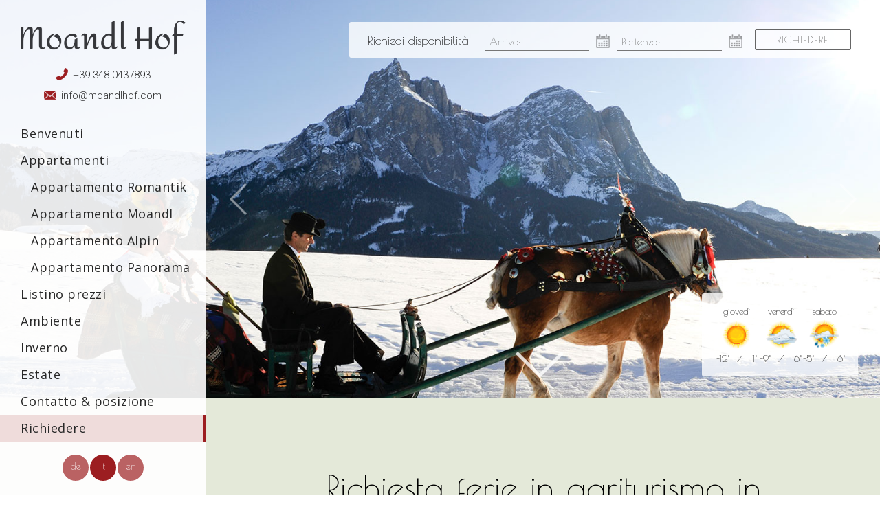

--- FILE ---
content_type: text/html
request_url: https://www.moandlhof.com/it/richiesta-san-michele.asp
body_size: 19709
content:
<!DOCTYPE html PUBLIC "-//W3C//DTD XHTML 1.0 Transitional//EN" "http://www.w3.org/TR/xhtml1/DTD/xhtml1-transitional.dtd">
<html xmlns="http://www.w3.org/1999/xhtml">
<head>

<meta http-equiv="Content-Type" content="text/html; charset=iso-8859-2" />
<title>Richiesta ferie in agriturismo in Alto Adige - Appartamenti Castelrotto</title>
<meta name="description" content="Trascorrete le vostre meritate vacanze al Moandl Hof, un maso curato con  appartamenti confortevoli, padroni di casa gentili e un panorama di montagna  mozzafiato" />
<meta name="keywords" content="Richiesta, ferie, agriturismo, Alto Adige, Appartamenti, Castelrotto, vacanze, Moandl Hof, maso, appartamenti, panorama, montagna" />
	<meta name="viewport" content="initial-scale=1.0, maximum-scale=1.0">
	<meta name="apple-mobile-web-app-capable" content="yes">
	<meta name="apple-mobile-web-app-status-bar-style" content="black">
<link type="text/css" rel="stylesheet" href="../css/style.css" />
<link type="text/css" rel="stylesheet" href="../css/request-form.css" />
<script type="text/javascript" src="../js/scripts.js"></script>
<meta name="author" content="Internet Service - www.internetservice.eu" />
<link rel="icon" href="../favicon.ico" />
<link rel="alternate" href="https://moandlhof.com//it/richiesta-san-michele.asp" hreflang="it" lang="it" />
<link rel="alternate" href="https://moandlhof.com//de/anfrage-st-michael.asp" hreflang="de" lang="de" />
<link rel="alternate" href="https://moandlhof.com//en/request-san-michele.asp" hreflang="en" lang="en" />
<meta name="language" content="it" />
<script>var cur_language = "it"; </script>
<meta http-equiv="language" content="it" />
<meta http-equiv="Content-Language" content="it" />

</head>

<body onLoad="addRooms(1); scrollbody();">
<!-- #HEADER -->
	<!-- #HEADER -->
<div class="header-mobile">
	<div class="open" id="menu-button"></div>
	<a href="Default.asp"><img src="../img/layout/logo01.png" class="logo-mobile" /></a>
</div>
<header class="header">
	<div class="logo"><a href="Default.asp"><img src="../img/layout/logo01.png" alt="Moandlhof" title="Moandlhof" /></a></div>
        <div class="informations">
                <ul>
                    <li><img src="../img/layout/phone.png" title="Phone icon" alt="Phone icon" class="phone" /> <a href="tel:+39 348 0437893">+39 348 0437893</a></li>
            		<li><img src="../img/layout/mail.png" title="Mail icon" alt="Mail icon" class="mail" /> <a href="mailto:info@moandlhof.com">info@moandlhof.com</a></li>
    			</ul>
        </div>
    <nav class="navigation">
        <ul class="menu-wrapper">
            <a href="Default.asp"><li class=""><span>Benvenuti</span></li></a>
            <a href="appartamenti-san-michele.asp"><li class=""><span>Appartamenti</span></li></a>
            <a href="appartamento-romantik-san-michele.asp"><li class=""><span class="underspan">Appartamento Romantik</span></li></a>
             <a href="appartamento-moandl-san-michele.asp"><li class=""><span class="underspan">Appartamento Moandl</span></li></a>
            <a href="appartamento-alpin-san-michele.asp"><li class=""><span class="underspan">Appartamento Alpin</span></li></a>
            <a href="appartamento-panorama-san-michele.asp"><li class=""><span class="underspan">Appartamento Panorama</span></li></a>
            <a href="listino-prezzi-san-michele.asp"><li class=""><span>Listino prezzi</span></li></a>
            <a href="ambiente-san-michele.asp"><li class=""><span>Ambiente</span></li></a>
            <a href="inverno-san-michele.asp"><li class=""><span>Inverno</span></li></a>
            <a href="estate-san-michele.asp"><li class=""><span>Estate</span></li></a>
            <a href="contatto-posizione-san-michele.asp"><li class=""><span>Contatto &amp; posizione</span></li></a>
            <a href="richiesta-san-michele.asp"><li class="menu-active"><span>Richiedere</span></li></a>
        </ul>
        <div id="menu-mobile" class="open"></div>
    </nav>
    <div class="language-section">
        <div class="language">
            <!--<a href=""><div class="icon-box" id="lang-active"><span>de</span></div></a>
            <a href=""><div class="icon-box"><span>it</span></div></a>
            <a href=""><div class="icon-box"><span>en</span></div></a>-->
            		<a href="../de/anfrage-st-michael.asp" class="language-icon-box "><span>de</span></a>  		<a href="../it/richiesta-san-michele.asp" class="language-icon-box lang-active"><span>it</span></a>  		<a href="../en/request-san-michele.asp" class="language-icon-box "><span>en</span></a>  
        </div>
    </div>
</header>
<!-- HEADER# -->
<!-- HEADER# -->

<!-- #OPTIONS -->
	<!-- #BOOKING -->
     <div class="online-booking">
        <div class="online-booking-box-con1">
                        <span class="online-booking-title-sec">Richiedi disponibilit&agrave;<br /></span>
         </div> 
         <div class="online-booking-box-con2">
            <form action="richiesta-san-michele.asp" method="post" name="Form" id="Form">
                <input type="text" id="BookDal" name="BookDal" class="TxtInput" placeholder="Arrivo:" /><img src="../img/layout/cal.png" class="button3"/>
                <input type="text" id="BookAl" name="BookAl" class="TxtInput" placeholder="Partenza:" /><img src="../img/layout/cal.png" class="button3"/>
                <button type="submit" name="BtnSend" id="BtnSend" class="BtnSend">Richiedere</button>
            </form>
         </div>
     </div>
<!-- BOOKING# -->

<!-- #METEO -->
	
	<div class="meteo">
		<div id="meteo_small_div"><table id="meteo_small_tab" cellpadding="0" cellspacing="0" border="0"><tr><td align="center"><span class="meteo_small_dayname">gioved&igrave;</span></td><td align="center" class="meteo_small_midtd"><span class="meteo_small_dayname">venerd&igrave;</span></td><td align="center"><span class="meteo_small_dayname">sabato</span></td></tr><tr><td align="center"><img src="../img/_meteo/40x40/a.png" title="Sereno" alt="Sereno" /></td><td align="center" class="meteo_small_midtd"><img src="../img/_meteo/40x40/d.png" title="Molto nuvoloso" alt="Molto nuvoloso" /></td><td align="center"><img src="../img/_meteo/40x40/q.png" title="Nuvoloso, piogga e neve" alt="Nuvoloso, piogga e neve" /></td></tr><tr><td align="center"><span class="meteo_small_min">-12&deg;</span> &nbsp;/&nbsp; <span class="meteo_small_max">&nbsp;1&deg;</span></td><td align="center" class="meteo_small_midtd"><span class="meteo_small_min">-9&deg;</span> &nbsp;/&nbsp; <span class="meteo_small_max">&nbsp;6&deg;</span></td><td align="center"><span class="meteo_small_min">-5&deg;</span> &nbsp;/&nbsp; <span class="meteo_small_max">&nbsp;6&deg;</span></td></tr></table></div>
	</div>
<!-- METEO# -->

<!-- #ARROW -->
	<div class="scroll-bottom"><a href="#container"><img src="../img/layout/arrow-scroll.png" title="scroll down" alt="scroll down" /></a></div>
<!-- ARROW# -->
<!-- OPTIONS# -->

<!-- #SLIDE -->
<div class="sezione_slider">
    <div class="swiper-container">
        <a href="#" class="arrow-left"></a> 
        <a href="#" class="arrow-right"></a>
        <div class="swiper-wrapper">
            <div class="swiper-slide" style="background-image:url('../img/slide/anfrage01.jpg');"> </div>
            <div class="swiper-slide" style="background-image:url('../img/slide/anfrage02.jpg');"> </div>
            <div class="swiper-slide" style="background-image:url('../img/slide/anfrage03.jpg');"> </div>
            <div class="swiper-slide" style="background-image:url('../img/slide/anfrage04.jpg');"> </div>
        </div>
    </div>
    <div class="pag-box"><div class="pagination"></div></div>
</div>
<!-- SLIDE# -->

<!-- #MAIN -->
<div class="main" id="container">
	<article class="article">
    	<h1>Richiesta ferie in agriturismo in Alto Adige - Appartamenti Castelrotto</h1>
        <h2>Trascorrete le vostre meritate vacanze al Moandl Hof, un maso curato con  appartamenti confortevoli, padroni di casa gentili e un panorama di montagna  mozzafiato</h2>
        

<script type="text/javascript">
	var accommodation_type = "Appartamento";
	var print_accommodation_type = '<option value="Selezionare...">Selezionare...</option><option value="Appartamento Romantik">Appartamento Romantik</option><option value="Appartamento Alpin">Appartamento Alpin</option><option value="Suite Panorama">Suite Panorama</option><option value="Appartamento Moandl">Appartamento Moandl</option>';
</script>
<script type="text/javascript" src="../js/request-form.js"></script>

<form action="richiesta-send-san-michele.asp" method="post" name="Form1" id="Form1">
    
    <div class="request-container">
    	
        <div class="request-headerline"><h3 class="request-title">La vostra richiesta non vincolante</h3></div>
        <div class="request-datebox">
            <div class="request-row">
                <label class="request-description">Data di arrivo*</label>
                <input type="text" id="DataDal" name="DataDal" class="rTxtInput calendar-icon" value="22.01.2026" />
            </div>
            <div class="request-row">
                <label class="request-description">Data di partenza*</label>
                <input type="text" id="DataAl" name="DataAl" class="rTxtInput calendar-icon" value="29.01.2026" />
            </div>
            
        </div> 
    </div>
    
    
    <div class="request-container room-container">
    	<div class="request-headerline"><h3 class="request-title">Scegli il tuo appartamento</h3></div>
        <div class="request-datebox">
            <div class="request-row">
                <label class="request-description">Appartamenti</label>
                <div class="requestSelectBox">
                    <span class="field">
                    	
                        <select name="TxtZimmer" id="TxtZimmer" onChange="Javascript:addRooms(this.options[this.selectedIndex].value);document.getElementById('select_room').value = this.options[this.selectedIndex].value;" class="TxtSelect">
                            <!--<option value="0">0</option>-->
                            <option selected="selected" value="1">1</option>
                            <option value="2">2</option>
                            <option value="3">3</option>
                            <option value="4">4</option>
                            <!--<option value="5">5</option>
                            <option value="6">6</option>
                            <option value="7">7</option>
                            <option value="8">8</option>
                            <option value="9">9</option>-->
                        </select>
                        <span class="select"><input type="text" id="select_room" value="" class="select-input" placeholder="1" /></span>
                        <span class="request-icon"><img src="../img/layout/request-icon.png" /></span>
                    </span>
                </div>
            </div>
        </div>
    </div> 
    <!-- #print rooms --->
    <div id="print_rooms"></div>
    <!-- print rooms# --->
    
    
    <div class="request-container">
    	<div class="request-headerline"><h3 class="request-title">Prego inserire i dati personali</h3></div>
    	
        <div class="request-datebox">
            <div class="request-row">
                <label class="request-description">Titolo</label>
                <div class="requestSelectBox">
                    <span class="field">
                        <select name="TxtTitolo" id="TxtTitolo" class="TxtSelect" onChange="Javascript:document.getElementById('selectTitolo').value = this.options[this.selectedIndex].value;">
                            <option value="Selezionare...">Selezionare...</option>
                            <option value="Sig.ra">Sig.ra</option>
                            <option value="Sig.">Sig.</option>
                        </select>
                        <span class="select"><input type="text" id="selectTitolo" value="" class="select-input" placeholder="Selezionare..." /></span>
                        <span class="request-icon"><img src="../img/layout/request-icon.png" /></span>
                    </span>
                </div>
            </div>
        </div>
        <div class="request-datebox">
            <div class="request-row">
                <label class="request-description">Nome*</label>
                <input type="text" id="TxtNome" name="TxtNome" class="rTxtInput" />
            </div>
            <div class="request-row">
                <label class="request-description">Cognome*</label>
                <input type="text" id="TxtCognome" name="TxtCognome" class="rTxtInput" />
            </div>
        </div> 
        
        <div class="request-datebox">
            <div class="request-row">
                <label class="request-description">Indirizzo</label>
                <input type="text" id="TxtIndirizzo" name="TxtIndirizzo" class="rTxtInput" />
            </div>
            <div class="request-row">
                <label class="request-description">CAP</label>
                <input type="text" id="TxtCap" name="TxtCap" class="rTxtInput" />
            </div>
        </div>
        <div class="request-datebox">
            <div class="request-row">
                <label class="request-description">Citt&agrave;</label>
                <input type="text" id="TxtCitta" name="TxtCitta" class="rTxtInput" />
            </div>
            <div class="request-row">
                <label class="request-description">Provincia</label>
                <input type="text" id="TxtProvincia" name="TxtProvincia" class="rTxtInput" />
            </div>
        </div>
        <div class="request-datebox">
            <div class="request-row">
                <label class="request-description">Stato</label>
                <input type="text" id="TxtStato" name="TxtStato" class="rTxtInput" />
            </div>
            <div class="request-row">
                <label class="request-description">E-mail*</label>
                <input type="text" id="TxtMail" name="TxtMail" class="rTxtInput" />
            </div>
        </div>
        <div class="request-datebox">
            <div class="request-row">
                <label class="request-description">Tel*</label>
                <input type="text" id="TxtTel" name="TxtTel" class="rTxtInput" />
            </div>
            <div class="request-row">
                <label class="request-description">Fax</label>
                <input type="text" id="TxtFax" name="TxtFax" class="rTxtInput" />
            </div>
            <div class="request-row"></div>
        </div>
        
        <div class="request-datebox">
            <div class="request-row big line-top">
                <label class="request-description">Altro</label>
                <textarea name="TxtAltro" id="TxtAltro" wrap="virtual" class="rTxtInputMore"></textarea>
            </div>
        </div>
        
        <div class="request-datebox">
            <div class="request-row big line-top">
                <label class="request-description">Privacy Policy</label>
                </div>
            <div class="request-row big">
                <input type="checkbox" name="TxtAcconsento" id="TxtAcconsento" value="OK" class="checkbox" />
                <label class="request-privacy">Acconsento al <a href="javascript:;" onClick="window.open('/privacy/?l=it', 'Privacy', 'width=600, height=400, resizable=yes, status=no, scrollbars=1, top=150, left=150');" class="plink">trattamento dei dati </a> secondo il GDPR.</label>
            </div>
        </div>
        
        <div class="request-datebox request-footer">
            <div class="request-row big">
                <input name="TxtCliente" type="hidden" id="TxtCliente" value="Moandl Hof" />
                <input name="TxtAppartamento" type="hidden" id="TxtAppartamento" value="0" />
                <input name="TxtLingua" type="hidden" id="TxtLingua" value="ita" />
                <input name="TxtHotelSoftware" type="hidden" id="TxtHotelSoftware" value="0" />
                
                <input name="TxtCheck01" type="text" id="TxtCheck01" size="1" style="visibility:hidden" />
                <input name="TxtCheck02" type="text" id="TxtCheck02" size="1" style="display:none" />
                <input name="TxtCheck03" type="text" id="TxtCheck03" size="1" style="display:none" />
                
                <input type="button" class="request-btn transition" name="BtnSend" value="Invia" onClick="Javascript:sendformIT()" />
                <input type="reset" class="request-btn transition" name="BtnReset" value="Annulla" />
                
            </div>
        </div>
    </div>
    


</form>
        
        
    </article>
<!-- #OVERVIEW -->
    <section class="overview">
        <a href="inverno-san-michele.asp"><div class="overview-box"><img src="../img/layout/ov02.jpg" /><div class="overlay"><div class="overlay-box"><span>Inverno</span></div></div></div></a>
        <a href="estate-san-michele.asp"><div class="overview-box"><img src="../img/layout/ov03.jpg" /><div class="overlay"><div class="overlay-box"><span>Estate</span></div></div></div></a>
        <a href="contatto-posizione-san-michele.asp"><div class="overview-box"><img src="../img/layout/ov01.jpg" /><div class="overlay"><div class="overlay-box"><span>Contatto &amp; posizione</span></div></div></div></a>
	</section>
<!-- OVERVIEW# -->
</div>
<!-- MAIN# -->


<!-- #FOOTER -->
	<!-- #FOOTER -->
<div class="ft-out">
    <footer class="footer">
    	<!--<div class="footer-bg"></div>-->
        <div class="footer-top">
        	<a href="Default.asp"><img src="../img/layout/logo-footer01.png" class="logo-footer" /></a>
        </div>
        <hr color="#CCC" size="1" class="hr-footer" />
        <div class="footer-bottom">
        	<p><strong>Moandlhof</strong> &nbsp;|&nbsp; <a href="https://www.castelrotto.net/agriturismo.asp">Castelrotto</a> &nbsp;|&nbsp; P. IVA 02730910219  &nbsp;|&nbsp; CIN: IT021019B5GED3CJAF &nbsp;|&nbsp; <a href="impressum.asp">Impressum</a> &nbsp;|&nbsp; Produced by 
        	<a href="http://www.internet-s.net/" target="_blank"><img src="../img/layout/logo-footer02.png" class="internetservice" alt="internetservice" title="internetservice" /></a></p>
            <div class="partner">
            	<a href="https://www.seiseralm.it" target="_blank"><img src="../img/layout/partner01.png" /></a>
            </div>
      </div>
        <!-- #ICONS -->
            <div class="icons-content">
                <div class="icons-box">
                    <a href="tel:+39 348 0437893"><img src="../img/layout/icon-bottomw01.png" class="icon-bottom" /></a>
                    <a href="mailto:info@moandlhof.com"><img src="../img/layout/icon-bottomw02.png" class="icon-bottom" /></a>
                    <a href="richiesta-san-michele.asp"><img src="../img/layout/icon-bottomw03.png" class="icon-bottom" /></a>
                    <a href="https://www.facebook.com/UrlauBauernhof/" target="_blank"><img src="../img/layout/icon-bottomw04.png" class="icon-bottom" /></a>
                </div>
            </div>
		<!-- ICONS# -->
    </footer>
</div>
<!-- FOOTER# -->
    
<script type="text/javascript" src="http://www.internetservice.it/cookies/intser_cookies.js?lang=it"></script>
<!-- FOOTER# -->

<body>
</body>
</html>


--- FILE ---
content_type: text/css
request_url: https://www.moandlhof.com/css/style.css
body_size: 24671
content:
@import url('datepicker.css');
@import url('swiper.css');
@import url('../js/fancybox/jquery.fancybox-1.3.1.css');
@import url(https://fonts.googleapis.com/css?family=Poiret+One);
@import url(https://fonts.googleapis.com/css?family=Roboto:400,300,500,700,100);
@import url(https://fonts.googleapis.com/css?family=Open+Sans:400,300,600,700,800);
@import url('animated.css');

html, body { margin:0px; padding:0px; font-size:100%; font-family: 'Poiret One', cursive; font-weight:300; /*background-color:#EDEAE9;*/ text-align:center; font-size:18px; }

a { text-decoration:none; font-weight:500; color:#000; }
	a:hover { text-decoration:underline; }
h1 { font-size:50px; font-weight:500; margin-bottom:0; }
h2 { font-size:22px; font-weight:500; margin-top:10px; font-family:"Open Sans",sans-serif; margin-bottom:40px; }
.h3 { font-family: 'Open Sans', sans-serif; font-weight:400; }
p { font-family: 'Open Sans', sans-serif; font-weight:300; font-size:17px; }
strong { font-weight:400; }
img { border:none !important; }
ul { list-style-type:circle; }
.table-container ul, ul { font-family: 'Open Sans', sans-serif; }
	li { font-size:17px; }

.header-mobile { position:fixed; top:0; left:0; width:100%; background-color:rgba(255,255,255,0.9); z-index:200; display:table; padding:10px; -webkit-box-sizing: border-box; -moz-box-sizing: border-box; box-sizing: border-box; height:auto; display:none; }
	#menu-button { display:none; position:relative; width:40%; width:28px; height:28px; margin:0 auto; float: left; background-position:center; background-repeat:no-repeat; background-size:cover; top:6px; left:2px; }
		.open { background-image:url("../img/layout/menu-mobile.png"); }
		.close { background-image:url("../img/layout/menu-mobile-close.png"); }
	.logo-mobile { display:none; position:relative; widht:60%; max-width: 200px; margin:0 auto; float:right; }

/* ******** HEADER ********* */
.header { position:fixed; height:100%; width:300px; background-color:rgba(255,255,255,0.9); left:0; z-index:100; text-align:center; -webkit-transition:all 500ms ease 0s; -moz-transition:all 500ms ease 0s; -o-transition:all 500ms ease 0s; transition:all 500ms ease 0s; }
	.logo { position:relative; widht:100%; max-width:240px; margin:60px auto 40px; }
		.logo a img { width:100%; }
	.navigation { width:auto; position:relative; margin:0 auto; }
		.menu-wrapper { margin:0px; padding:0px; display:table; height:50px; line-height:50px; text-align:left; }
			.menu-wrapper li { list-style-type:none; float:left; padding:0 20px 0 30px; -webkit-box-sizing: border-box; -moz-box-sizing: border-box; box-sizing: border-box; width:100%; -webkit-transition:all 500ms ease 0s; -moz-transition:all 500ms ease 0s; -o-transition:all 500ms ease 0s; transition:all 500ms ease 0s; border-right:4px solid transparent; }
			.menu-wrapper li:hover { background-color:rgba(225,187,188,0.5)/*-#EBD2D2-#E1BBBC*/; border-color:#9C1E21; text-decoration:none; }
			.menu-wrapper .menu-active { background-color:rgba(225,187,188,0.5); border-color:#9C1E21; }
				.menu-wrapper li span { font-family:"Open Sans",sans-serif; font-size: 18px; font-weight: 500; letter-spacing: 0.5px; color:#282828; -webkit-transition:all 500ms ease 0s; -moz-transition:all 500ms ease 0s; -o-transition:all 500ms ease 0s; transition:all 500ms ease 0s; }
					.underspan { position:relative; left:15px; }
				.menu-wrapper li span:hover { text-decoration:none; }
	.language-section { position:absolute; width:100%; height:auto; left:0; bottom:32px; text-align:center; }
		.language { display: table; position: relative; text-align: center; width: auto; margin:0 auto; }
					.language-icon-box { width:32px; height:32px; border-radius:50%; border: 2px solid #9C1E21; color: #fff; background-color:#9C1E21; display: inline-block; margin: auto 1px; padding: 1px; position: relative; transition:all 500ms ease 0s; -moz-transition:all 500ms ease 0s; -ms-transition:all 500ms ease 0s; -webkit-transition:all 500ms ease 0s; vertical-align: middle; opacity:0.7; }
					.language .lang-active { opacity:1; }
					.language-icon-box:hover { opacity:1; text-decoration:none; }
						.language-icon-box span { top:6px; position:relative; font-size:14px; }
	.informations { position:relative; width:auto; margin:0 auto 40px; }
		.informations ul { list-style-type:none; padding-left:0px; }
			.informations ul li { font-family: roboto; margin:10px; font-size:15px; text-align:center; }
				.informations ul li a { color:#000; font-weight:300; opacity:0.8; }
					.informations ul li a:hover { text-decoration:none; }
		.informations img { border: medium none; position: relative; right: 2px; top: -2px; vertical-align: middle; }

/* ******** BOOKING ********* 
.online-booking { width:auto; position:absolute; z-index:12; display:table; right:32px; top:32px;}
	.online-booking-box-con { padding:14px; position:relative; display:block; color:#fff; font-size:18px; font-weight:100; border-radius: 4px; background-color:rgba(255,255,255,0.9); max-width: 200px; }
					.online-booking-title:hover { background:none; background-color:rgba(255,255,255,0.9); }
				.online-booking-title-sec { color:#000; font-size:18px; text-align: center; display: block; margin-top: 4px; margin-bottom:-10px; font-weight: bolder; }
				.online-booking-box-con a { text-decoration:none; color:#8eda8e; font-weight:normal; }
				#Form { width:100%; }
					.TxtInput { background:none repeat scroll 0 0 rgba(0, 0, 0, 0); border-color: -moz-use-text-color -moz-use-text-color #888; border-style: none none solid; border-width: medium medium 1px; color: #000; font-size: 15px; margin: 7px 0; padding: 4px 6px; width: 100%; -webkit-box-sizing: border-box; -moz-box-sizing: border-box; box-sizing: border-box; font-family: 'Poiret One', cursive; }
					.BtnSend { display:block; color:#000; text-transform:uppercase; font-size:17px; text-align: center; padding-bottom: 7px; padding-top: 5px; transition:500ms; -moz-transition:500ms; -ms-transition:500ms; -o-transition:500ms; -webkit-transition:500ms; cursor:pointer; font-weight: 500; margin-top: 10px; width: 100%; font-weight:normal; font-family: 'Poiret One', cursive; letter-spacing:1px; opacity:0.7; border:1px solid; border-radius:2px; }
					.BtnSend:hover { opacity:1; }
					.btn_request { background-color: #222322; border: 1px solid #000; border-radius: 2px; color: #000; height: 30px; margin:20px 8px 20px auto; max-width: 145px; width: 100%; padding-bottom: 3px; transition:500ms; -moz-transition:500ms; -ms-transition:500ms; -o-transition:500ms; -webkit-transition:500ms; }
					.btn_request:hover { background-color:#333; cursor:pointer; } */

.new-icon { position:absolute; top:-100px; left:320px; width:100%; max-width:100px; z-index:10; opacity:0; transition:1100ms; -moz-transition:1100ms; -ms-transition:1100ms; -o-transition:1100ms; -webkit-transition:1100ms; }
	.new-icon-scrolled { top:20px; opacity:1; }

/* ******** BOOKING ********* */
.online-booking { width:auto; position:fixed; z-index:12; right:32px; top:32px; border-radius: 3px; background-color:rgba(255,255,255,0.8); width:100%; max-width:740px; padding:10px; -webkit-box-sizing: border-box; -moz-box-sizing: border-box; box-sizing: border-box; display:block; }
.online-booking-scrolled { background-color:#fff; }
	.online-booking-box-con1 { position:relative; display:block; font-size:18px; font-weight:100; width: auto; float:left; width:25%; }
	.online-booking-box-con2 { position:relative; display:block; font-size:18px; font-weight:100; width: auto; float:left; width:75%; }
				.online-booking-title-sec { color:#000; font-size:18px; text-align: center; display: block; margin-top: 8px; font-weight: 500; margin-top:6px; cursor:default; }
				.online-booking-box-con a { text-decoration:none; color:#8eda8e; font-weight:normal; }
				#Form { width:100%; }
					.TxtInput { background:none repeat scroll 0 0 rgba(0, 0, 0, 0); border-color: -moz-use-text-color -moz-use-text-color #888; border-style: none none solid; border-width: medium medium 1px; color: #000; font-size: 15px; margin: 6px 1.5% auto; padding: 4px 6px; width: 28%; -webkit-box-sizing: border-box; -moz-box-sizing: border-box; box-sizing: border-box; font-family: 'Poiret One', cursive; float:left; }
					.BtnSend { display:block; color:#666; text-transform:uppercase; font-size:15px; text-align: center; padding:6px 0; transition:500ms; -moz-transition:500ms; -ms-transition:500ms; -o-transition:500ms; -webkit-transition:500ms; cursor:pointer; font-weight: 500; margin:auto 0 auto 1.5%; width: 26%; font-weight:normal; font-family: 'Poiret One', cursive; letter-spacing:1px; border:1px solid; border-radius:2px; float:right; background:none; }
					.BtnSend:hover { background-color:rgba(225,187,188,0.5); }
					
.button3 { float: left; max-height: 27px; position: relative; top: 6px; }
.left-buttons { position:relative; width:100%; margin-top:10px; display:table; }
	.button { background-color: #98908c; box-sizing: border-box; color: #fff; display: inline-block; margin: 0 auto; padding: 18px 24px; position: relative; text-align: center; width: 49%; -webkit-transition: all 500ms ease; -moz-transition: all 500ms ease; -ms-transition: all 500ms ease; -o-transition: all 500ms ease; transition: all 500ms ease; }
		.button:hover { text-decoration:none; background-color:#BFB5AF; text-align:center; }

/* ******** SLIDE ********* */
.sezione_slider { position:relative; width:100%; height:100%; overflow:hidden; }
	.swiper-container { width: 100%; height: 100%; }
		.swiper-slide { text-align: center; font-size: 18px; background: #fff; display: -webkit-box; display: -ms-flexbox; display: -webkit-flex; display: flex; -webkit-box-pack: center; -ms-flex-pack: center; -webkit-justify-content: center; justify-content: center; -webkit-box-align: center; -ms-flex-align: center; -webkit-align-items: center; align-items: center; background-position:center; background-repeat:no-repeat; background-size:cover; height:100%; }
		.contenuto_slider{position:relative;}
		.arrow-left, .arrow-right{z-index:1000;height:100%;width:25px;position:absolute;background-repeat:no-repeat;background-position:center;background-size:100% auto;top:0; opacity:0.5;}
		.arrow-left{background-image:url(../img/layout/arrow-left.png);left:334px;}
		.arrow-right{background-image:url(../img/layout/arrow-right.png);right:34px;}
		

		.scroll-bottom { bottom: 170px; left: 50%; margin: 0 auto 0 110px; max-width: 70px; position: absolute; width: auto; z-index: 10; opacity:0.8; }
			.scroll-bottom img { width:100%; }
				
/* ******** MAIN ********* */
.main { position:relative; width:100%; padding-left:300px; -webkit-box-sizing: border-box; -moz-box-sizing: border-box; box-sizing: border-box; padding-top:30px; background-color:#E4E9D9; }
	.article { position:relative; margin:70px auto 110px; width:100%; padding:0 15%; -webkit-box-sizing: border-box; -moz-box-sizing: border-box; box-sizing: border-box; }
		.p-prices { text-align:left; }
		.pic-article { position:relative; display:table; width:100%; height:300px; background-repeat:no-repeat; background-size:cover; background-position:center center; margin:-45px auto 65px; }
		.pa-01 { background-image:url('../img/layout/pic-article01.jpg'); }
		.pa-02 { background-image:url('../img/layout/pic-article02.jpg'); }
		.pa-03 { background-image:url('../img/layout/pic-article03.jpg'); }
		.pa-04 { background-image:url('../img/layout/pic-article04.jpg'); }
	.ap-box { width:100%; position:relative; padding:10px; /*background-color:#B1DDAB;*/ -webkit-box-sizing: border-box; -moz-box-sizing: border-box; box-sizing: border-box; }
		.title { position:relative; width:96%; margin:90px auto 40px; }
			.title span { background-color: /*#edeae9*/#E4E9D9; color: #000; font-size: 14px; font-weight: 500; letter-spacing: 2px; padding: 0 25px; position: relative; text-transform: uppercase; z-index: 10; font-family: "Futura W02",sans-serif; }
			.title hr { opacity: 0.3; position: absolute; top: -5px; width: 100%; z-index: 1; }
		
		.wohnungen { display: block; margin: 0 2%; overflow: auto; padding: 30px; width: auto; -webkit-box-sizing: border-box; -moz-box-sizing: border-box; box-sizing: border-box; overflow:hidden; -webkit-transition:all 600ms ease 0s; -moz-transition:all 600ms ease 0s; -o-transition:all 600ms ease 0s; transition:all 600ms ease 0s; text-align:left; }
		.wohnungen:hover { background-color: /*#dfdad7*/#C9D3B3; }
			.left { width:40%; float:left; position:relative; }
				.left img { width:100%; }
			.right { width:60%; float:right; position:relative; padding: 0 1% 0 5%; -webkit-box-sizing: border-box; -moz-box-sizing: border-box; box-sizing: border-box; display:table; }
				.right-inner { vertical-align:middle; display:table-cell; /*top:135px;*/ }
				.h3_format { font-family: 'Poiret One', cursive; color: #575757; font-size: 30px; font-weight: 100; margin: 40px auto; display:block; line-height: 30px; font-size:25px; }
					.h3_format span { font-weight:300; font-size:60px; }
					.letter-spacing { color: #999; font-size: 20px; font-weight: 300; letter-spacing: 2px; text-transform:uppercase; }
					
		
			#wo-right { float:right; padding:0; }
			#wo-left { float:left; padding: 0 5% 0 1%; }
			
			#wo-left .right-inner { padding:0 5% 0 0; }
			
			
			
		.wohnungen-al { display: block; margin: 0 2%; overflow: auto; padding: 70px 70px 15px; width: auto; -webkit-box-sizing: border-box; -moz-box-sizing: border-box; box-sizing: border-box; overflow:hidden; -webkit-transition:all 600ms ease 0s; -moz-transition:all 600ms ease 0s; -o-transition:all 600ms ease 0s; transition:all 600ms ease 0s; text-align:left; }
			
		/* -- BUTTON -- */
.status { position:relative; width:100%; float:right; text-align:center; }
	.sale { background-color: #9C1E21; display: inline-block; height: auto; margin: 20px 27px; padding: 7px 15px; float:left; opacity:1; -webkit-transition:all 400ms ease 0s; -moz-transition:all 400ms ease 0s; -o-transition:all 400ms ease 0s; transition:all 400ms ease 0s; }
		.sale span { color:#fff; text-transform:uppercase; font-size:13px; }
	.sale:hover { opacity:0.8; }
	
	
		/*.ap-box h1::before {
    background: none repeat scroll 0 0 #ccc;
    content: "";
    height: 1px;
    left: -200px;
    position: absolute;
    right: -200px;
    top: 9px;
    z-index: 1;
}
*, *::before, *::after {
    box-sizing: border-box;
}
*, *::before, *::after {
    box-sizing: border-box;
}
.ap-box h1 {
    display: block;
    font-family: "Futura W02",sans-serif;
    font-size: 0.8125rem;
    font-style: normal;
    font-weight: 200;
    margin: 0;
    overflow: hidden;
    position: relative;
    text-align: center;
    text-transform: uppercase;
}


.project header h1 span {
    background-color: #fff;
    display: inline-block;
    letter-spacing: 0.15rem;
    padding: 0 1.25rem;
    position: relative;
    z-index: 2;
}

.enable-smooth > h1 {
    display: block;
    font-family: "Futura W02",sans-serif;
    font-size: 0.8125rem;
    font-style: normal;
    font-weight: 200;
    left: 280px;
    margin: 0 100px;
    opacity: 0;
    overflow: hidden;
    padding: 20px 0 0;
    position: fixed;
    right: 0;
    text-align: center;
    text-transform: uppercase;
    top: 0;
}*/
	
.overview { position: relative; width:100%; margin:0 auto; display:table; margin:80px auto 0; }
		.overview-box { width:33.333%; position:relative; float:left; overflow:hidden; margin:0 auto; }
			.overview-box img { width:100%; height:100% -webkit-transition: all 400ms ease; -moz-transition: all 400ms ease; -o-transition: all 400ms ease; -ms-transition: all 400ms ease; transition: all 400ms ease; }
			.overview-box:hover img { -webkit-transform:scale(1.1); -moz-transform:scale(1.1); -ms-transform:scale(1.1); -o-transform:scale(1.1); transform:scale(1.1); }
			
			.overview-box span { background-color: #fff; bottom: 0; color: #B1A79D; cursor: default; display: block; font-size: 26px; font-weight: 400; position: absolute; text-align: center; transition: all 500ms ease 0s; width: 100%; transition: all 500ms ease 0s; -webkit-transition: 500ms; -moz-transition: 500ms; -o-transition: 500ms; -ms-transition: 500ms; cursor:pointer; opacity:0; }
.overview-box:hover span { opacity:0.8; }

	.overlay { background-color: #fff; bottom: 0; cursor: default; display: block; position: absolute; text-align: center; transition: all 500ms ease 0s; transition: all 500ms ease 0s; -webkit-transition: 500ms; -moz-transition: 500ms; -o-transition: 500ms; -ms-transition: 500ms; cursor:pointer; opacity:0; width: 100%; height: 100%; left:0; top:0; display:block; }
		.overlay-box { position:absolute; width:100%; height:100%; display:table; }
			.overlay span { color: #B1A79D; font-size: 40px; font-weight: 400; display:table-cell; position:relative; margin:0 auto; vertical-align:middle; }
	.overview-box:hover .overlay { opacity:0.8; }

.icons-content { position:relative; margin:0 auto; width:100%; text-align:center; -webkit-box-sizing: border-box; -moz-box-sizing: border-box; box-sizing: border-box; display:table; }
	.icons-box { position:relative; width:auto; margin:0 auto; display:table; padding:30px; }
		.icon-bottom { position:relative; width:100%; max-width:55px; float:left; margin:auto 10px; opacity:1; -webkit-transition: all 400ms ease; -moz-transition: all 400ms ease; -o-transition: all 400ms ease; -ms-transition: all 400ms ease; transition: all 400ms ease; }
		.icon-bottom:hover { opacity:0.8; }

/* ******** FOOTER ********* */
.ft-out { position:relative; padding-left: 300px; -webkit-box-sizing: border-box; -moz-box-sizing: border-box; box-sizing: border-box; }
.footer { position:relative; width:100%; margin:0 auto; background-color:#BFB5AF; display:table; padding:40px 0; }
#footer-margin { margin:40px auto 0; }
	.footer-bg { height:100%; max-height:300px; opacity:0.3; background-image:url("../img/layout/footer-bg.png"); background-repeat:no-repeat;background-position:top left; background-size:200% auto; opacity:0.03; background-position: -50px -127px; }
	.footer-top { position:relative; width:100%; margin:0 auto; padding:25px 0 0; }
		.logo-footer { position:relative; margin:auto 10px; width:100%; max-width:250px; }
	.footer-bottom { position:relative; width:100%; margin:0 auto; }
		.footer-bottom p { color:#fff; }
			.footer-bottom p a { color:#fff; }
	.hr-footer { width:90%; max-width:770px; margin:20px auto; }
	.internetservice { max-width: 70px; position: relative; top: 4px; width: 100%; }
	
.meteo { position:absolute; bottom:172px; right:32px; padding:18px; background-color:rgba(255, 255, 255, 0.8); border-radius:3px; z-index:10; /*font-family: 'Roboto', sans-serif;*/ font-size:13px; font-weight:100; }
	.meteo_small_dayname { margin:0px 13px; }
	.meteo img { width:100%; max-width:45px; margin:4px auto; }
	
/*------------REQUEST----------------*/
	#Form1 { font-family: 'Open Sans', sans-serif; font-size: 20px; font-weight: 100; }
			.request_box { background-color:#F4F2F1; border: 1px solid #BFB5AF; color: #777; font-size: 11px;letter-spacing: 1px; padding: 3px 1px 3px 3px; }
			.titolo_camere { border: 1px solid #BFB5AF; }
			.btn_request { border: 1px solid #BFB5AF background:none; color:#777; cursor:pointer; padding:5px 10px; }
	.signature { margin-top:10px; max-width:350px; width:100%; }
	
	.btn_request { background: none repeat scroll 0 0 rgba(0, 0, 0, 0); border: 1px solid; border-radius: 2px; color: #666; cursor: pointer; display: block; float: right; font-family: "Poiret One",cursive; font-size: 15px; font-weight: normal; letter-spacing: 1px; margin: auto 0 auto 1.5%; padding: 6px 0; text-align: center; text-transform: uppercase; transition: all 500ms ease 0s; width: 14%; }
		.btn_request:hover { background-color:rgba(225,187,188,0.5); }
	
	.impressum_left{ width:50%; float:left;}
	.impressum_right{ width:50%; float:right;}
	
			/*------------TABLE----------------*/
.table-prices { width:100%; margin-top:40px; font-size:18px; min-width: 600px; font-family:'Open Sans', sans serif; }
		.table-prices table { width:100%; }
		.table-prices th { color:#fff; background-color:#98908C; font-size:20px; height:80px; font-weight:600; }
		.table-prices td { text-align:center; color:#fff; width:25%; font-size:18px; background-color:#BFB5AF; height:40px; padding: 10px; }
			#td-persons { background-color:#ABA29D; height:50px; font-size: 18px; }
			#td-first { font-weight:500; }
		.table-prices .header-description { text-align:center; color:#fff; height: 45px; font-weight:600; background-color:#5e5751; }
		.tablebox { text-align:center; color:#fff; height: auto; background-color:#6D6660; font-size:16px; }
		.table-prices table { border-collapse:0; }
	.box-container { height: auto; margin: 0 auto; overflow: auto; position: relative; width: 100%; }
		.table-container { height: auto; overflow-x: auto; position: relative; max-width:1200px; margin:0 auto; width:100%; }
	.table-prices td .dark-brown { background-color:#5e5751; }
	.title-prices { font-weight:300; font-size:24px; }
.text-prices { text-align:left; font-size:18px; margin-top:25px; }

.table-ap { width:100%; font-size:18px; }
		.table-ap tbody { width:100%; }
		.table-ap th { background-color: #98908c; text-align: center; width: 25%; color:#fff; font-weight:300; }
		.table-ap td { background-color: #bfb5af; color: #fff; font-size: 18px; height: 40px; text-align: left; width: 75%; }
		
/* GOOGLE MAPS */
.google-box { width:100%; margin:60px auto 0; position:relative; }
	.google-maps { width:100%; height:550px; border:0; }
	
.gallery { display: table; margin: 50px auto 0; max-width: 1389px; position: relative; width: 90%; }
	.gallery img { position:relative; width:33%; margin-right:0.333%; margin-bottom:5px; float:left; transition:all 500ms ease 0s; -moz-transition:all 500ms ease 0s; -ms-transition:all 500ms ease 0s; -webkit-transition:all 500ms ease 0s; }
	.gallery img:hover { opacity:0.8; }
	
.partner { position:relative; width:100%; text-align:center; margin:0 auto 10px; }
	.partner img { position:relative; display:inline-block; vertical-align:middle; margin:10px auto; max-height:36px; }
	

@media screen and (max-width: 1300px) {
	.left { float:none; margin: 0 auto 40px; max-width: 500px; position: relative; width: 100%; }
	.right { float:none; width:100%; }
	.button { width:32%; }
}

@media screen and (max-width: 1200px) {
	.new-icon { display:none; }
}

@media screen and (max-width: 1080px) {
	.online-booking { display:none; }	
}

@media screen and (max-width: 750px) {
	.header-mobile, #menu-button { display:block; }
	.header { left:-300px; }
		.header-active { left:0px; }
	.arrow-left { left:34px; }
	.logo { display:none; }
	.logo-mobile, .open-close-mobile { display:block; }
	.main, .ft-out, .icons-content { padding-left:0; }
	.menu-wrapper { margin-top:62px; line-height:35px; }
	.informations, .language { display:none; }
	/*.language { margin-top:10px; float:left; left:30px; }*/
	.scroll-bottom { margin:0 auto 0 -37px }
	h1 { font-size:36px; }
	.overview-box { width:100%; }
	.ap-box {  }
	
	#wo-right { float:none; padding:0; }
	#wo-left { float:none; padding:0; }
		#wo-left .right-inner { padding:0; }
	
	.wohnungen { margin:0 auto; text-align: center; }
		.left, .right { width:100%; float:none; }
			.right-inner {position: relative;top: 0; }
	.title { margin:50px auto 40px; }
	.meteo { display:none; }
	.impressum_left, .impressum_left { width:100%; float:none; }
	.icon-bottom { float:none; margin:10px; }
	.footer-bottom p { margin: 0 auto; width: 90%; }
	.wohnungen { padding:0px; }
	.article { padding:0 5%; }
	.arrow-left, .arrow-right { display:none; }
	.scroll-bottom { display:none; }
	.impressum_left, .impressum_right { width:100%; float:none; }
	.wohnungen-al { padding:0; }
		.table-ap { min-width:600px; }
		.right { width:auto; float:none; position:relative; padding:0; -webkit-box-sizing: border-box; -moz-box-sizing: border-box; box-sizing: border-box; display:block; }
				.right-inner { vertical-align:none; display:block; }
	.new-icon { display:none; }
	.overview-box .overlay { opacity:0.6; }
	.overview-box span { opacity:1; }
	.table-prices { width:900px; }
	.gallery img { width:100%; }
}


@media screen and (max-height: 880px) {
	.menu-wrapper { line-height:38px; }
}

@media screen and (max-height: 755px) {
	.logo { margin:30px auto; }
	.informations { margin: -10px auto 25px; }
	.language-section { bottom:20px; }
}

--- FILE ---
content_type: text/css
request_url: https://www.moandlhof.com/css/request-form.css
body_size: 4859
content:

/* -- REQUEST FORM -- */
.request-container { width:auto; margin: 3.33333em auto 0; padding: 2em 40px 2.33333em; height:auto; position:relative; display:block; overflow:auto; background-color:#98908C; color:#fff; max-width:1000px; }
.room-container { padding:2em 40px 10px; }
#print_rooms { width:auto; padding: 0px; height:auto; position:relative; display:block; overflow:auto; background-color:#BFB5AF; color:#fff; max-width:1080px; margin:0 auto; }
	.request-headerline { width:100%; height:auto; display:table; position:relative; text-align:left; }
		.request-title { font-size:34px; font-weight:300; margin:0px; padding:0px; text-transform:uppercase; }
	
	.request-datebox { width:100%; height:auto; display:table; position:relative; margin:30px 0px; }
	.request-footer { margin:30px 0px 0px; }
		.request-row { float:left; display:table; position:relative; margin-left: 3.44828%; width: 35.0345%; }
		.request-row:first-child { margin-left:0px; }
			.request-description { display:block; font-size:20px; text-align:left; margin-bottom:4px; font-weight:300; }
			.rTxtInput { border:0px none; box-sizing: border-box; height: 2.5em; line-height: 2.26667em; padding: 0; position: relative; width: 100%; background-color:#fff; font-size:18px; font-weight:300; text-indent:11px; }
			.calendar-icon { background-image:url('../img/layout/calendar.png'); background-position:right center; background-repeat:no-repeat; }
			.requestSelectBox { display: block; float: none; width: auto;height: 2.5em; padding: 0.125em 0.465%; position: relative; background-color:#fff; }
				.field { background-color: #ffffff; border:0px; box-sizing: border-box; display: block; height: 100%; line-height: 2em; padding-top: 5px; width: 100%; }
				.TxtSelect { border: 0 none; height: 100%; left: 0; margin: 0; opacity: 0; padding: 0; position: absolute; top: 0; width: 100%; z-index: 2; font-size:18px; }
					.TxtSelect option { font-size:16px; font-weight:300; }
				.select { border-right: 1px solid #ccc; display: block; height: 100%; margin: -7px 2.5em 0 8px; overflow: hidden; padding: 5px 0 5px; position: relative; text-align: left; white-space: nowrap; font-size:18px; font-weight:300; }
					.select-input{ display: block; height: 100%; overflow: hidden; position: relative; text-align: left; font-size:18px; font-weight:300; border:0px; padding:0px; width:100%; }
				.request-icon { height: 0.4em; opacity: 0.6; position: absolute; right: 1.1em; top: 1.1em; width: 0.666em; }
				.request-icon img { left: 0; position: absolute; top: 0; }
				
	
	.request-content { width:auto; height:auto; display:block; position:relative; border-bottom:1px solid #555; -webkit-transition:all 500ms ease 0s; -moz-transition:all 500ms ease 0s; -o-transition:all 500ms ease 0s; transition:all 500ms ease 0s; padding:30px 40px; }
	.request-content:last-child { border-bottom:none; }
		.request-col { width:100%; height:auto; display:table; position:relative; margin:13px 0 0px; }
			.children { width:22.4%; }
			.children .request-description { font-size:18px; }
			.big { width:100%; margin-left:0px; text-align:left; }
			.line-top { padding:20px 0px 15px; border-top:1px solid #ac9a92; }
				.rTxtInputBig { border: 0 none; box-sizing: border-box; font-size: 16px; font-weight: 300; height: auto; padding: 1% 0 0; position: relative; width: 100%; text-align:justify; }
				.rTxtInputMore { background-color: #fff; border: 0 none; box-sizing: border-box; color: #333333; font-size: 14px; font-weight: 300; height: 130px; padding: 1%; position: relative; width: 100%; }
				.request-privacy { display: inline; font-size: 18px; font-weight: 300; }
				.checkbox { display: inline; height: 18px; margin: 0 4px 0 0; position: relative; width: 18px; } 
				
			.request-btn { background-color: #BFB5AF; border: medium none; color: #fff; cursor: pointer; display: inline-block; float: right; font-family: open sans; font-size: 16px; font-weight: 500; margin-left: 5px; padding: 10px 20px; position: relative; width: auto; }
			.request-btn:hover { background-color:#fff; color:#98908C; text-decoration:none; }
			
			
			
/* -- REQUEST FORM RESPONSIVE -- */
@media screen and (max-width:1000px){
	.request-row { width: 39.0345%; }
	.big { width:100%; }
}
@media screen and (max-width:750px){
	.request-row { margin-left: 3.44828%; width: 47.0345%; }
	.children { display: block; float: left; margin-left: 0; width: 50.4%; }
	.big { width:100%; }
	.request-title { font-size:24px; }
}
@media screen and (max-width:650px){
	#print_rooms .request-row { margin: 5px 0; width: 100%; }
}
@media screen and (max-width:500px){
	.rTxtInputBig { text-align:left; }
	.request-row { margin-left: 0%; width: 100%; }
	.children { margin-left: 0; width: 100%; }
	.request-btn { margin:2px 0 2px 8px; float:none; display:inline-block; }
}


--- FILE ---
content_type: text/css
request_url: https://www.moandlhof.com/css/swiper.css
body_size: 3764
content:
.swiper-container {
	margin:0 auto;
	position:relative;
	overflow:hidden;
	-webkit-backface-visibility:hidden;
	-moz-backface-visibility:hidden;
	-ms-backface-visibility:hidden;
	-o-backface-visibility:hidden;
	backface-visibility:hidden;
	z-index:1;
	height: 100%;
	width: 100%;
}
.swiper-wrapper {
	position:relative;
	width:100%;
	-webkit-transition-property:-webkit-transform, left, top;
	-webkit-transition-duration:0s;
	-webkit-transform:translate3d(0px,0,0);
	-webkit-transition-timing-function:ease;
	
	-moz-transition-property:-moz-transform, left, top;
	-moz-transition-duration:0s;
	-moz-transform:translate3d(0px,0,0);
	-moz-transition-timing-function:ease;
	
	-o-transition-property:-o-transform, left, top;
	-o-transition-duration:0s;
	-o-transform:translate3d(0px,0,0);
	-o-transition-timing-function:ease;
	-o-transform:translate(0px,0px);
	
	-ms-transition-property:-ms-transform, left, top;
	-ms-transition-duration:0s;
	-ms-transform:translate3d(0px,0,0);
	-ms-transition-timing-function:ease;
	
	transition-property:transform, left, top;
	transition-duration:0s;
	transform:translate3d(0px,0,0);
	transition-timing-function:ease;

	-webkit-box-sizing: content-box;
	-moz-box-sizing: content-box;
	box-sizing: content-box;
}
.swiper-free-mode > .swiper-wrapper {
	-webkit-transition-timing-function: ease-out;
	-moz-transition-timing-function: ease-out;
	-ms-transition-timing-function: ease-out;
	-o-transition-timing-function: ease-out;
	transition-timing-function: ease-out;
	margin: 0 auto;
}
.swiper-slide {
	float: left;
	-webkit-box-sizing: content-box;
	-moz-box-sizing: content-box;
	box-sizing: content-box;
	background-size:cover;
	background-position:center;
	background-repeat:no-repeat;
}
.swiper-wp8-horizontal {
	-ms-touch-action: pan-y;
}
.swiper-wp8-vertical {
	-ms-touch-action: pan-x;
}
.first_slide_text {
	font-weight: 100;
	font-family: 'Josefin Sans', sans-serif;
	font-size: 60px;
	color: #ffffff;
	position: relative;
	width: 100%;
	text-align: center;
	top: 42%;
	letter-spacing: 4px;
	text-shadow: 1px 1px 2px rgba(150, 150, 150, 1);
}
#top_slider {
	display: block;
	width: 100%;
	height: 750px;
	background: #666666;
	margin: 0 auto;
	margin-bottom: 70px;
}
#top_slider .arrow-left {
  background-image: url('../img/layout/arrow-left.png');
  background-position:center;
  background-repeat:no-repeat;
  background-size:cover;
  position: absolute;
  left: 160px;
  top: 45%;
  width: 48px;
  height: 93px;
  z-index: 2;
}
#top_slider .arrow-right {
  background-image: url('../img/layout/arrow-right.png');
  background-position:center;
  background-repeat:no-repeat;
  background-size:cover;
  position: absolute;
  right: 160px;
  top: 45%;
  width: 48px;
  height: 93px;
  z-index: 2;
}
#top_slider .arrow-right:hover {
  background-image: url('img/arrow_next_b.png');
}
#top_slider .arrow-left:hover {
  background-image: url('img/arrow_prev_b.png');
}
.title {
  font-size: 25px;
  margin-bottom: 10px;
}
.pag-box{ 
	position:absolute; 
	right:20px; 
	height:100%; 
	width:14px; 
	z-index:9; 
	top:0px; 
	display:table;
	}
.pagination {
	display:none /*table-cell*/;
	position: relative;
	text-align: center;
	vertical-align: middle;
	width: 100%;
	z-index:9;
	
}
.swiper-pagination-switch {
  display: inline-block;
  width: 8px;
  height: 8px;
  background: #fff;
  margin: 4px 0px;
  cursor: pointer;
  -webkit-border-radius:50%;
     -moz-border-radius:50%;
      -ms-border-radius:50%;
  	   -o-border-radius:50%;
  		  border-radius:50%; 
}
.swiper-active-switch {
  background:none;
  width: 12px;
  height: 12px;
  border:1px solid #fff; 
}


--- FILE ---
content_type: text/css
request_url: https://www.moandlhof.com/css/animated.css
body_size: 9535
content:
/* ------------------------------------------------------------ *\
	Animations
\* ------------------------------------------------------------ */

.animated { opacity: 0; visibility: hidden; transition: opacity 1.5s ease-in-out, visibility 1.5s ease-in-out; }
.animated-in { opacity: 1; visibility: visible; }

.animated{ -webkit-animation-duration:1.5s;animation-duration:1.5s; -webkit-animation-fill-mode:both; animation-fill-mode:both; }
	.animated.infinite{ -webkit-animation-iteration-count:infinite; animation-iteration-count:infinite; }
	.animated.hinge{ -webkit-animation-duration:2s; animation-duration:2s; }


/* ---------- zoomInRight ---------- */ 
@-webkit-keyframes zoomInRight{
	0%{ 
		opacity:0;
		-webkit-transform:scale3d(.1,.1,.1) translate3d(1000px,0,0);
		transform:scale3d(.1,.1,.1) translate3d(1000px,0,0);
		-webkit-animation-timing-function:cubic-bezier(0.55,.055,.675,.19);
		animation-timing-function:cubic-bezier(0.55,.055,.675,.19);
		}
	60%{
		opacity:1;
		-webkit-transform:scale3d(.475,.475,.475) translate3d(-10px,0,0);
		transform:scale3d(.475,.475,.475) translate3d(-10px,0,0);
		-webkit-animation-timing-function:cubic-bezier(0.175,.885,.32,1);
		animation-timing-function:cubic-bezier(0.175,.885,.32,1);
		}
}
@keyframes zoomInRight{
	0%{
		opacity:0;
		-webkit-transform:scale3d(.1,.1,.1) translate3d(1000px,0,0);
		-ms-transform:scale3d(.1,.1,.1) translate3d(1000px,0,0);
		transform:scale3d(.1,.1,.1) translate3d(1000px,0,0);
		-webkit-animation-timing-function:cubic-bezier(0.55,.055,.675,.19);
		animation-timing-function:cubic-bezier(0.55,.055,.675,.19);
		}
	60%{
		opacity:1;
		-webkit-transform:scale3d(.475,.475,.475) translate3d(-10px,0,0);
		-ms-transform:scale3d(.475,.475,.475) translate3d(-10px,0,0);
		transform:scale3d(.475,.475,.475) translate3d(-10px,0,0);
		-webkit-animation-timing-function:cubic-bezier(0.175,.885,.32,1);
		animation-timing-function:cubic-bezier(0.175,.885,.32,1);
	}
}
.zoomInRight{ -webkit-animation-name:zoomInRight; animation-name:zoomInRight; }



/* ---------- fadeIn ---------- */ 
@-webkit-keyframes fadeIn{
	0%{ opacity:0; }
	100%{ opacity:1; }
}
@keyframes fadeIn{
	0%{ opacity:0; }
	100%{ opacity:1; }
}
.fadeIn{ -webkit-animation-name:fadeIn; animation-name:fadeIn; }




/* ---------- fadeInDown ---------- */ 
@-webkit-keyframes fadeInDown{
	0%{
		opacity:0;
		-webkit-transform:translate3d(0,-100%,0);
		transform:translate3d(0,-100%,0);
	}
	100%{
		opacity:1;
		-webkit-transform:none;
		transform:none;
	}
}
@keyframes fadeInDown{
	0%{
		opacity:0;
		-webkit-transform:translate3d(0,-100%,0);
		-ms-transform:translate3d(0,-100%,0);
		transform:translate3d(0,-100%,0);
	}
	100%{
		opacity:1;
		-webkit-transform:none;
		-ms-transform:none;
		transform:none;
	}
}
.fadeInDown{ -webkit-animation-name:fadeInDown; animation-name:fadeInDown; }



/* ---------- fadeInLeft ---------- */ 
@-webkit-keyframes fadeInLeft{
	0%{
		opacity:0;
		-webkit-transform:translate3d(-70px,0,0);
		transform:translate3d(-70px,0,0);
	}
	100%{
		opacity:1;
		-webkit-transform:none;
		transform:none;
	}
}
@keyframes fadeInLeft{
	0%{
		opacity:0;
		-webkit-transform:translate3d(-70px,0,0);
		-ms-transform:translate3d(-70px,0,0);
		transform:translate3d(-70px,0,0);
	}
	100%{
		opacity:1;
		-webkit-transform:none;
		-ms-transform:none;
		transform:none;
	}
}
.fadeInLeft{ -webkit-animation-name:fadeInLeft; animation-name:fadeInLeft; }




/* ---------- fadeInLeftBig ---------- */ 
@-webkit-keyframes fadeInLeftBig{
	0%{
		opacity:0;
		-webkit-transform:translate3d(-2000px,0,0);
		transform:translate3d(-2000px,0,0);
	}
	100%{
		opacity:1;
		-webkit-transform:none;
		transform:none;
	}
}
@keyframes fadeInLeftBig{
	0%{
		opacity:0;
		-webkit-transform:translate3d(-2000px,0,0);
		-ms-transform:translate3d(-2000px,0,0);
		transform:translate3d(-2000px,0,0);
	}
	100%{
		opacity:1;
		-webkit-transform:none;
		-ms-transform:none;
		transform:none;
	}
}
.fadeInLeftBig{ -webkit-animation-name:fadeInLeftBig; animation-name:fadeInLeftBig; }




/* ---------- fadeInRight ---------- */ 
@-webkit-keyframes fadeInRight{
	0%{
		opacity:0;
		-webkit-transform:translate3d(70px,0,0);
		transform:translate3d(70px,0,0);
	}
	100%{
		opacity:1;
		-webkit-transform:none;
		transform:none;
	}
}
@keyframes fadeInRight{
	0%{
		opacity:0;
		-webkit-transform:translate3d(70px,0,0);
		-ms-transform:translate3d(70px,0,0);
		transform:translate3d(70px,0,0);
	}
	100%{
		opacity:1;
		-webkit-transform:none;
		-ms-transform:none;
		transform:none;
	}
}
.fadeInRight{ -webkit-animation-name:fadeInRight; animation-name:fadeInRight; }




/* ---------- fadeInRightBig ---------- */ 
@-webkit-keyframes fadeInRightBig{
	0%{
		opacity:0;
		-webkit-transform:translate3d(2000px,0,0);
		transform:translate3d(2000px,0,0);
	}
	100%{
		opacity:1;
		-webkit-transform:none;
		transform:none;
	}
}
@keyframes fadeInRightBig{
	0%{
		opacity:0;
		-webkit-transform:translate3d(2000px,0,0);
		-ms-transform:translate3d(2000px,0,0);
		transform:translate3d(2000px,0,0);
	}
	100%{
		opacity:1;
		-webkit-transform:none;
		-ms-transform:none;
		transform:none;
	}
}
.fadeInRightBig{ -webkit-animation-name:fadeInRightBig; animation-name:fadeInRightBig; }




/* ---------- fadeInUp ---------- */ 
@-webkit-keyframes fadeInUp{
	0%{
		opacity:0;
		-webkit-transform:translate3d(0,100%,0);
		transform:translate3d(0,100%,0);
	}
	100%{
		opacity:1;
		-webkit-transform:none;
		transform:none;
	}
}
@keyframes fadeInUp{
	0%{
		opacity:0;
		-webkit-transform:translate3d(0,100%,0);
		-ms-transform:translate3d(0,100%,0);
		transform:translate3d(0,100%,0);
	}
	100%{
		opacity:1;
		-webkit-transform:none;
		-ms-transform:none;
		transform:none;
	}
}
.fadeInUp{ -webkit-animation-name:fadeInUp; animation-name:fadeInUp; }




/* ---------- fadeInUpBig ---------- */ 
@-webkit-keyframes fadeInUpBig{
	0%{
		opacity:0;
		-webkit-transform:translate3d(0,70px,0);
		transform:translate3d(0,70px,0);
	}
	100%{
		opacity:1;
		-webkit-transform:none;
		transform:none;
	}
}
@keyframes fadeInUpBig{
	0%{
		opacity:0;
		-webkit-transform:translate3d(0,70px,0);
		-ms-transform:translate3d(0,70px,0);
		transform:translate3d(0,70px,0);
	}
	100%{
		opacity:1;
		-webkit-transform:none;
		-ms-transform:none;
		transform:none;
	}
}
.fadeInUpBig{ -webkit-animation-name:fadeInUpBig; animation-name:fadeInUpBig; }




/* ---------- zoomIn ---------- */ 
@-webkit-keyframes zoomIn{
	0%{
		opacity:0;
		-webkit-transform:scale3d(.3,.3,.3);
		transform:scale3d(.3,.3,.3);
	}
	50%{ opacity:1; }
}
@keyframes zoomIn{
	0%{
		opacity:0;
		-webkit-transform:scale3d(.3,.3,.3);
		-ms-transform:scale3d(.3,.3,.3);
		transform:scale3d(.3,.3,.3);
	}
	50%{ opacity:1; }
}
.zoomIn{ -webkit-animation-name:zoomIn; animation-name:zoomIn; }




/* ---------- zoomInDown ---------- */ 
@-webkit-keyframes zoomInDown{
	0%{
		opacity:0;
		-webkit-transform:scale3d(.1,.1,.1) translate3d(0,-1000px,0);
		transform:scale3d(.1,.1,.1) translate3d(0,-1000px,0);
		-webkit-animation-timing-function:cubic-bezier(0.55,.055,.675,.19);
		animation-timing-function:cubic-bezier(0.55,.055,.675,.19);
	}
	60%{
		opacity:1;
		-webkit-transform:scale3d(.475,.475,.475) translate3d(0,60px,0);
		transform:scale3d(.475,.475,.475) translate3d(0,60px,0);
		-webkit-animation-timing-function:cubic-bezier(0.175,.885,.32,1);
		animation-timing-function:cubic-bezier(0.175,.885,.32,1);
	}
}
@keyframes zoomInDown{
	0%{
		opacity:0;
		-webkit-transform:scale3d(.1,.1,.1) translate3d(0,-1000px,0);
		-ms-transform:scale3d(.1,.1,.1) translate3d(0,-1000px,0);
		transform:scale3d(.1,.1,.1) translate3d(0,-1000px,0);
		-webkit-animation-timing-function:cubic-bezier(0.55,.055,.675,.19);
		animation-timing-function:cubic-bezier(0.55,.055,.675,.19);
	}
	60%{ 
		opacity:1;
		-webkit-transform:scale3d(.475,.475,.475) translate3d(0,60px,0);
		-ms-transform:scale3d(.475,.475,.475) translate3d(0,60px,0);
		transform:scale3d(.475,.475,.475) translate3d(0,60px,0);
		-webkit-animation-timing-function:cubic-bezier(0.175,.885,.32,1);
		animation-timing-function:cubic-bezier(0.175,.885,.32,1);
	}
}
.zoomInDown{ -webkit-animation-name:zoomInDown; animation-name:zoomInDown; }




/* ---------- zoomInUp ---------- */ 
@-webkit-keyframes zoomInUp{
	0%{
		opacity:0;
		-webkit-transform:scale3d(.1,.1,.1) translate3d(0,1000px,0);
		transform:scale3d(.1,.1,.1) translate3d(0,1000px,0);
		-webkit-animation-timing-function:cubic-bezier(0.55,.055,.675,.19);
		animation-timing-function:cubic-bezier(0.55,.055,.675,.19);
	}
	60%{
		opacity:1;
		-webkit-transform:scale3d(.475,.475,.475) translate3d(0,-60px,0);
		transform:scale3d(.475,.475,.475) translate3d(0,-60px,0);
		-webkit-animation-timing-function:cubic-bezier(0.175,.885,.32,1);
		animation-timing-function:cubic-bezier(0.175,.885,.32,1);
	}
}
@keyframes zoomInUp{
	0%{
		opacity:0;
		-webkit-transform:scale3d(.1,.1,.1) translate3d(0,1000px,0);
		-ms-transform:scale3d(.1,.1,.1) translate3d(0,1000px,0);
		transform:scale3d(.1,.1,.1) translate3d(0,1000px,0);
		-webkit-animation-timing-function:cubic-bezier(0.55,.055,.675,.19);
		animation-timing-function:cubic-bezier(0.55,.055,.675,.19);
	}
	60%{
		opacity:1;
		-webkit-transform:scale3d(.475,.475,.475) translate3d(0,-60px,0);
		-ms-transform:scale3d(.475,.475,.475) translate3d(0,-60px,0);
		transform:scale3d(.475,.475,.475) translate3d(0,-60px,0);
		-webkit-animation-timing-function:cubic-bezier(0.175,.885,.32,1);;
		animation-timing-function:cubic-bezier(0.175,.885,.32,1);
	}
}
.zoomInUp{ -webkit-animation-name:zoomInUp; animation-name:zoomInUp; }

--- FILE ---
content_type: application/javascript
request_url: https://www.moandlhof.com/js/scripts.js
body_size: 33732
content:
function IncludeJavaScript(jsFile){
	document.write('<script type="text/javascript" src="'+ jsFile +'"></script>');
}

IncludeJavaScript("https://code.jquery.com/jquery-1.10.1.js");
IncludeJavaScript("https://code.jquery.com/ui/1.10.1/jquery-ui.js");
IncludeJavaScript('../js/swiper.min.js');
IncludeJavaScript('../js/fancybox/jquery.mousewheel-3.0.2.pack.js');
IncludeJavaScript('../js/fancybox/jquery.fancybox-1.3.1.pack.js');
IncludeJavaScript('../js/animated.js');
IncludeJavaScript('../js/functions.js');

function ResetAll()
{
		document.getElementById('Zimmer02').style.display = 'none'
		document.getElementById('Zimmer03').style.display = 'none'
		document.getElementById('Zimmer04').style.display = 'none'
		document.getElementById('Zimmer05').style.display = 'none'
		document.getElementById('Zimmer06').style.display = 'none'
		document.getElementById('Zimmer07').style.display = 'none'
		document.getElementById('Zimmer08').style.display = 'none'
		document.getElementById('Zimmer09').style.display = 'none'
		document.getElementById('Zimmer10').style.display = 'none'

		document.getElementById('TabZimmer01Bambini01').style.display = 'none'
		document.getElementById('TabZimmer01Bambini02').style.display = 'none'
		document.getElementById('TabZimmer01Bambini03').style.display = 'none'
		document.getElementById('TabZimmer01Bambini04').style.display = 'none'

		document.getElementById('TabZimmer02Bambini01').style.display = 'none'
		document.getElementById('TabZimmer02Bambini02').style.display = 'none'
		document.getElementById('TabZimmer02Bambini03').style.display = 'none'
		document.getElementById('TabZimmer02Bambini04').style.display = 'none'

		document.getElementById('TabZimmer03Bambini01').style.display = 'none'
		document.getElementById('TabZimmer03Bambini02').style.display = 'none'
		document.getElementById('TabZimmer03Bambini03').style.display = 'none'
		document.getElementById('TabZimmer03Bambini04').style.display = 'none'

		document.getElementById('TabZimmer04Bambini01').style.display = 'none'
		document.getElementById('TabZimmer04Bambini02').style.display = 'none'
		document.getElementById('TabZimmer04Bambini03').style.display = 'none'
		document.getElementById('TabZimmer04Bambini04').style.display = 'none'

		document.getElementById('TabZimmer05Bambini01').style.display = 'none'
		document.getElementById('TabZimmer05Bambini02').style.display = 'none'
		document.getElementById('TabZimmer05Bambini03').style.display = 'none'
		document.getElementById('TabZimmer05Bambini04').style.display = 'none'

		document.getElementById('TabZimmer06Bambini01').style.display = 'none'
		document.getElementById('TabZimmer06Bambini02').style.display = 'none'
		document.getElementById('TabZimmer06Bambini03').style.display = 'none'
		document.getElementById('TabZimmer06Bambini04').style.display = 'none'

		document.getElementById('TabZimmer07Bambini01').style.display = 'none'
		document.getElementById('TabZimmer07Bambini02').style.display = 'none'
		document.getElementById('TabZimmer07Bambini03').style.display = 'none'
		document.getElementById('TabZimmer07Bambini04').style.display = 'none'

		document.getElementById('TabZimmer08Bambini01').style.display = 'none'
		document.getElementById('TabZimmer08Bambini02').style.display = 'none'
		document.getElementById('TabZimmer08Bambini03').style.display = 'none'
		document.getElementById('TabZimmer08Bambini04').style.display = 'none'

		document.getElementById('TabZimmer09Bambini01').style.display = 'none'
		document.getElementById('TabZimmer09Bambini02').style.display = 'none'
		document.getElementById('TabZimmer09Bambini03').style.display = 'none'
		document.getElementById('TabZimmer09Bambini04').style.display = 'none'

		document.getElementById('TabZimmer10Bambini01').style.display = 'none'
		document.getElementById('TabZimmer10Bambini02').style.display = 'none'
		document.getElementById('TabZimmer10Bambini03').style.display = 'none'
		document.getElementById('TabZimmer10Bambini04').style.display = 'none'
}




function ZimmerAnzahl()
{
	var ZimmerSelection = document.Form1.TxtZimmer.value
	
	if (ZimmerSelection == "1")
	{
		document.getElementById('Zimmer02').style.display = 'none'
		document.getElementById('Zimmer03').style.display = 'none'
		document.getElementById('Zimmer04').style.display = 'none'
		document.getElementById('Zimmer05').style.display = 'none'
		document.getElementById('Zimmer06').style.display = 'none'
		document.getElementById('Zimmer07').style.display = 'none'
		document.getElementById('Zimmer08').style.display = 'none'
		document.getElementById('Zimmer09').style.display = 'none'
		document.getElementById('Zimmer10').style.display = 'none'
	}
	else if (ZimmerSelection == "2")
	{
		document.getElementById('Zimmer02').style.display = ''
		document.getElementById('Zimmer03').style.display = 'none'
		document.getElementById('Zimmer04').style.display = 'none'
		document.getElementById('Zimmer05').style.display = 'none'
		document.getElementById('Zimmer06').style.display = 'none'
		document.getElementById('Zimmer07').style.display = 'none'
		document.getElementById('Zimmer08').style.display = 'none'
		document.getElementById('Zimmer09').style.display = 'none'
		document.getElementById('Zimmer10').style.display = 'none'
	}
	else if (ZimmerSelection == "3")
	{
		document.getElementById('Zimmer02').style.display = ''
		document.getElementById('Zimmer03').style.display = ''
		document.getElementById('Zimmer04').style.display = 'none'
		document.getElementById('Zimmer05').style.display = 'none'
		document.getElementById('Zimmer06').style.display = 'none'
		document.getElementById('Zimmer07').style.display = 'none'
		document.getElementById('Zimmer08').style.display = 'none'
		document.getElementById('Zimmer09').style.display = 'none'
		document.getElementById('Zimmer10').style.display = 'none'
	}
	else if (ZimmerSelection == "4")
	{
		document.getElementById('Zimmer02').style.display = ''
		document.getElementById('Zimmer03').style.display = ''
		document.getElementById('Zimmer04').style.display = ''
		document.getElementById('Zimmer05').style.display = 'none'
		document.getElementById('Zimmer06').style.display = 'none'
		document.getElementById('Zimmer07').style.display = 'none'
		document.getElementById('Zimmer08').style.display = 'none'
		document.getElementById('Zimmer09').style.display = 'none'
		document.getElementById('Zimmer10').style.display = 'none'
	}
	else if (ZimmerSelection == "5")
	{
		document.getElementById('Zimmer02').style.display = ''
		document.getElementById('Zimmer03').style.display = ''
		document.getElementById('Zimmer04').style.display = ''
		document.getElementById('Zimmer05').style.display = ''
		document.getElementById('Zimmer06').style.display = 'none'
		document.getElementById('Zimmer07').style.display = 'none'
		document.getElementById('Zimmer08').style.display = 'none'
		document.getElementById('Zimmer09').style.display = 'none'
		document.getElementById('Zimmer10').style.display = 'none'
	}
	else if (ZimmerSelection == "6")
	{
		document.getElementById('Zimmer02').style.display = ''
		document.getElementById('Zimmer03').style.display = ''
		document.getElementById('Zimmer04').style.display = ''
		document.getElementById('Zimmer05').style.display = ''
		document.getElementById('Zimmer06').style.display = ''
		document.getElementById('Zimmer07').style.display = 'none'
		document.getElementById('Zimmer08').style.display = 'none'
		document.getElementById('Zimmer09').style.display = 'none'
		document.getElementById('Zimmer10').style.display = 'none'
	}
	else if (ZimmerSelection == "7")
	{
		document.getElementById('Zimmer02').style.display = ''
		document.getElementById('Zimmer03').style.display = ''
		document.getElementById('Zimmer04').style.display = ''
		document.getElementById('Zimmer05').style.display = ''
		document.getElementById('Zimmer06').style.display = ''
		document.getElementById('Zimmer07').style.display = ''
		document.getElementById('Zimmer08').style.display = 'none'
		document.getElementById('Zimmer09').style.display = 'none'
		document.getElementById('Zimmer10').style.display = 'none'
	}
	else if (ZimmerSelection == "8")
	{
		document.getElementById('Zimmer02').style.display = ''
		document.getElementById('Zimmer03').style.display = ''
		document.getElementById('Zimmer04').style.display = ''
		document.getElementById('Zimmer05').style.display = ''
		document.getElementById('Zimmer06').style.display = ''
		document.getElementById('Zimmer07').style.display = ''
		document.getElementById('Zimmer08').style.display = ''
		document.getElementById('Zimmer09').style.display = 'none'
		document.getElementById('Zimmer10').style.display = 'none'
	}
	else if (ZimmerSelection == "9")
	{
		document.getElementById('Zimmer02').style.display = ''
		document.getElementById('Zimmer03').style.display = ''
		document.getElementById('Zimmer04').style.display = ''
		document.getElementById('Zimmer05').style.display = ''
		document.getElementById('Zimmer06').style.display = ''
		document.getElementById('Zimmer07').style.display = ''
		document.getElementById('Zimmer08').style.display = ''
		document.getElementById('Zimmer09').style.display = ''
		document.getElementById('Zimmer10').style.display = 'none'
	}
	else if (ZimmerSelection == "10")
	{
		document.getElementById('Zimmer02').style.display = ''
		document.getElementById('Zimmer03').style.display = ''
		document.getElementById('Zimmer04').style.display = ''
		document.getElementById('Zimmer05').style.display = ''
		document.getElementById('Zimmer06').style.display = ''
		document.getElementById('Zimmer07').style.display = ''
		document.getElementById('Zimmer08').style.display = ''
		document.getElementById('Zimmer09').style.display = ''
		document.getElementById('Zimmer10').style.display = ''
	}
	else
	{
		document.getElementById('Zimmer02').style.display = 'none'
		document.getElementById('Zimmer03').style.display = 'none'
		document.getElementById('Zimmer04').style.display = 'none'
		document.getElementById('Zimmer05').style.display = 'none'
		document.getElementById('Zimmer06').style.display = 'none'
		document.getElementById('Zimmer07').style.display = 'none'
		document.getElementById('Zimmer08').style.display = 'none'
		document.getElementById('Zimmer09').style.display = 'none'
		document.getElementById('Zimmer10').style.display = 'none'
	}
}




function FZimmer01Bambini()
{
	var Zimmer01Selection = document.Form1.Zimmer01Bambini.value
	
	if (Zimmer01Selection == "1")
	{
		document.getElementById('TabZimmer01Bambini01').style.display = ''
		document.getElementById('TabZimmer01Bambini02').style.display = 'none'
		document.getElementById('TabZimmer01Bambini03').style.display = 'none'
		document.getElementById('TabZimmer01Bambini04').style.display = 'none'
		
	}
	else if (Zimmer01Selection == "2")
	{
		document.getElementById('TabZimmer01Bambini01').style.display = ''
		document.getElementById('TabZimmer01Bambini02').style.display = ''
		document.getElementById('TabZimmer01Bambini03').style.display = 'none'
		document.getElementById('TabZimmer01Bambini04').style.display = 'none'
	}
	else if (Zimmer01Selection == "3")
	{
		document.getElementById('TabZimmer01Bambini01').style.display = ''
		document.getElementById('TabZimmer01Bambini02').style.display = ''
		document.getElementById('TabZimmer01Bambini03').style.display = ''
		document.getElementById('TabZimmer01Bambini04').style.display = 'none'
	}
	else if (Zimmer01Selection == "4")
	{
		document.getElementById('TabZimmer01Bambini01').style.display = ''
		document.getElementById('TabZimmer01Bambini02').style.display = ''
		document.getElementById('TabZimmer01Bambini03').style.display = ''
		document.getElementById('TabZimmer01Bambini04').style.display = ''
	}
	else
	{
		document.getElementById('TabZimmer01Bambini01').style.display = 'none'
		document.getElementById('TabZimmer01Bambini02').style.display = 'none'
		document.getElementById('TabZimmer01Bambini03').style.display = 'none'
		document.getElementById('TabZimmer01Bambini04').style.display = 'none'
	}
}




function FZimmer02Bambini()
{
	var Zimmer02Selection = document.Form1.Zimmer02Bambini.value
	
	if (Zimmer02Selection == "1")
	{
		document.getElementById('TabZimmer02Bambini01').style.display = ''
		document.getElementById('TabZimmer02Bambini02').style.display = 'none'
		document.getElementById('TabZimmer02Bambini03').style.display = 'none'
		document.getElementById('TabZimmer02Bambini04').style.display = 'none'
		
	}
	else if (Zimmer02Selection == "2")
	{
		document.getElementById('TabZimmer02Bambini01').style.display = ''
		document.getElementById('TabZimmer02Bambini02').style.display = ''
		document.getElementById('TabZimmer02Bambini03').style.display = 'none'
		document.getElementById('TabZimmer02Bambini04').style.display = 'none'
	}
	else if (Zimmer02Selection == "3")
	{
		document.getElementById('TabZimmer02Bambini01').style.display = ''
		document.getElementById('TabZimmer02Bambini02').style.display = ''
		document.getElementById('TabZimmer02Bambini03').style.display = ''
		document.getElementById('TabZimmer02Bambini04').style.display = 'none'
	}
	else if (Zimmer02Selection == "4")
	{
		document.getElementById('TabZimmer02Bambini01').style.display = ''
		document.getElementById('TabZimmer02Bambini02').style.display = ''
		document.getElementById('TabZimmer02Bambini03').style.display = ''
		document.getElementById('TabZimmer02Bambini04').style.display = ''
	}
	else
	{
		document.getElementById('TabZimmer02Bambini01').style.display = 'none'
		document.getElementById('TabZimmer02Bambini02').style.display = 'none'
		document.getElementById('TabZimmer02Bambini03').style.display = 'none'
		document.getElementById('TabZimmer02Bambini04').style.display = 'none'
	}
}




function FZimmer03Bambini()
{
	var Zimmer03Selection = document.Form1.Zimmer03Bambini.value
	
	if (Zimmer03Selection == "1")
	{
		document.getElementById('TabZimmer03Bambini01').style.display = ''
		document.getElementById('TabZimmer03Bambini02').style.display = 'none'
		document.getElementById('TabZimmer03Bambini03').style.display = 'none'
		document.getElementById('TabZimmer03Bambini04').style.display = 'none'
		
	}
	else if (Zimmer03Selection == "2")
	{
		document.getElementById('TabZimmer03Bambini01').style.display = ''
		document.getElementById('TabZimmer03Bambini02').style.display = ''
		document.getElementById('TabZimmer03Bambini03').style.display = 'none'
		document.getElementById('TabZimmer03Bambini04').style.display = 'none'
	}
	else if (Zimmer03Selection == "3")
	{
		document.getElementById('TabZimmer03Bambini01').style.display = ''
		document.getElementById('TabZimmer03Bambini02').style.display = ''
		document.getElementById('TabZimmer03Bambini03').style.display = ''
		document.getElementById('TabZimmer03Bambini04').style.display = 'none'
	}
	else if (Zimmer03Selection == "4")
	{
		document.getElementById('TabZimmer03Bambini01').style.display = ''
		document.getElementById('TabZimmer03Bambini02').style.display = ''
		document.getElementById('TabZimmer03Bambini03').style.display = ''
		document.getElementById('TabZimmer03Bambini04').style.display = ''
	}
	else
	{
		document.getElementById('TabZimmer03Bambini01').style.display = 'none'
		document.getElementById('TabZimmer03Bambini02').style.display = 'none'
		document.getElementById('TabZimmer03Bambini03').style.display = 'none'
		document.getElementById('TabZimmer03Bambini04').style.display = 'none'
	}
}




function FZimmer04Bambini()
{
	var Zimmer04Selection = document.Form1.Zimmer04Bambini.value
	
	if (Zimmer04Selection == "1")
	{
		document.getElementById('TabZimmer04Bambini01').style.display = ''
		document.getElementById('TabZimmer04Bambini02').style.display = 'none'
		document.getElementById('TabZimmer04Bambini03').style.display = 'none'
		document.getElementById('TabZimmer04Bambini04').style.display = 'none'
		
	}
	else if (Zimmer04Selection == "2")
	{
		document.getElementById('TabZimmer04Bambini01').style.display = ''
		document.getElementById('TabZimmer04Bambini02').style.display = ''
		document.getElementById('TabZimmer04Bambini03').style.display = 'none'
		document.getElementById('TabZimmer04Bambini04').style.display = 'none'
	}
	else if (Zimmer04Selection == "3")
	{
		document.getElementById('TabZimmer04Bambini01').style.display = ''
		document.getElementById('TabZimmer04Bambini02').style.display = ''
		document.getElementById('TabZimmer04Bambini03').style.display = ''
		document.getElementById('TabZimmer04Bambini04').style.display = 'none'
	}
	else if (Zimmer04Selection == "4")
	{
		document.getElementById('TabZimmer04Bambini01').style.display = ''
		document.getElementById('TabZimmer04Bambini02').style.display = ''
		document.getElementById('TabZimmer04Bambini03').style.display = ''
		document.getElementById('TabZimmer04Bambini04').style.display = ''
	}
	else
	{
		document.getElementById('TabZimmer04Bambini01').style.display = 'none'
		document.getElementById('TabZimmer04Bambini02').style.display = 'none'
		document.getElementById('TabZimmer04Bambini03').style.display = 'none'
		document.getElementById('TabZimmer04Bambini04').style.display = 'none'
	}
}




function FZimmer05Bambini()
{
	var Zimmer05Selection = document.Form1.Zimmer05Bambini.value
	
	if (Zimmer05Selection == "1")
	{
		document.getElementById('TabZimmer05Bambini01').style.display = ''
		document.getElementById('TabZimmer05Bambini02').style.display = 'none'
		document.getElementById('TabZimmer05Bambini03').style.display = 'none'
		document.getElementById('TabZimmer05Bambini04').style.display = 'none'
		
	}
	else if (Zimmer05Selection == "2")
	{
		document.getElementById('TabZimmer05Bambini01').style.display = ''
		document.getElementById('TabZimmer05Bambini02').style.display = ''
		document.getElementById('TabZimmer05Bambini03').style.display = 'none'
		document.getElementById('TabZimmer05Bambini04').style.display = 'none'
	}
	else if (Zimmer05Selection == "3")
	{
		document.getElementById('TabZimmer05Bambini01').style.display = ''
		document.getElementById('TabZimmer05Bambini02').style.display = ''
		document.getElementById('TabZimmer05Bambini03').style.display = ''
		document.getElementById('TabZimmer05Bambini04').style.display = 'none'
	}
	else if (Zimmer05Selection == "4")
	{
		document.getElementById('TabZimmer05Bambini01').style.display = ''
		document.getElementById('TabZimmer05Bambini02').style.display = ''
		document.getElementById('TabZimmer05Bambini03').style.display = ''
		document.getElementById('TabZimmer05Bambini04').style.display = ''
	}
	else
	{
		document.getElementById('TabZimmer05Bambini01').style.display = 'none'
		document.getElementById('TabZimmer05Bambini02').style.display = 'none'
		document.getElementById('TabZimmer05Bambini03').style.display = 'none'
		document.getElementById('TabZimmer05Bambini04').style.display = 'none'
	}
}




function FZimmer06Bambini()
{
	var Zimmer06Selection = document.Form1.Zimmer06Bambini.value
	
	if (Zimmer06Selection == "1")
	{
		document.getElementById('TabZimmer06Bambini01').style.display = ''
		document.getElementById('TabZimmer06Bambini02').style.display = 'none'
		document.getElementById('TabZimmer06Bambini03').style.display = 'none'
		document.getElementById('TabZimmer06Bambini04').style.display = 'none'
		
	}
	else if (Zimmer06Selection == "2")
	{
		document.getElementById('TabZimmer06Bambini01').style.display = ''
		document.getElementById('TabZimmer06Bambini02').style.display = ''
		document.getElementById('TabZimmer06Bambini03').style.display = 'none'
		document.getElementById('TabZimmer06Bambini04').style.display = 'none'
	}
	else if (Zimmer06Selection == "3")
	{
		document.getElementById('TabZimmer06Bambini01').style.display = ''
		document.getElementById('TabZimmer06Bambini02').style.display = ''
		document.getElementById('TabZimmer06Bambini03').style.display = ''
		document.getElementById('TabZimmer06Bambini04').style.display = 'none'
	}
	else if (Zimmer06Selection == "4")
	{
		document.getElementById('TabZimmer06Bambini01').style.display = ''
		document.getElementById('TabZimmer06Bambini02').style.display = ''
		document.getElementById('TabZimmer06Bambini03').style.display = ''
		document.getElementById('TabZimmer06Bambini04').style.display = ''
	}
	else
	{
		document.getElementById('TabZimmer06Bambini01').style.display = 'none'
		document.getElementById('TabZimmer06Bambini02').style.display = 'none'
		document.getElementById('TabZimmer06Bambini03').style.display = 'none'
		document.getElementById('TabZimmer06Bambini04').style.display = 'none'
	}
}




function FZimmer07Bambini()
{
	var Zimmer07Selection = document.Form1.Zimmer07Bambini.value
	
	if (Zimmer07Selection == "1")
	{
		document.getElementById('TabZimmer07Bambini01').style.display = ''
		document.getElementById('TabZimmer07Bambini02').style.display = 'none'
		document.getElementById('TabZimmer07Bambini03').style.display = 'none'
		document.getElementById('TabZimmer07Bambini04').style.display = 'none'
		
	}
	else if (Zimmer07Selection == "2")
	{
		document.getElementById('TabZimmer07Bambini01').style.display = ''
		document.getElementById('TabZimmer07Bambini02').style.display = ''
		document.getElementById('TabZimmer07Bambini03').style.display = 'none'
		document.getElementById('TabZimmer07Bambini04').style.display = 'none'
	}
	else if (Zimmer07Selection == "3")
	{
		document.getElementById('TabZimmer07Bambini01').style.display = ''
		document.getElementById('TabZimmer07Bambini02').style.display = ''
		document.getElementById('TabZimmer07Bambini03').style.display = ''
		document.getElementById('TabZimmer07Bambini04').style.display = 'none'
	}
	else if (Zimmer07Selection == "4")
	{
		document.getElementById('TabZimmer07Bambini01').style.display = ''
		document.getElementById('TabZimmer07Bambini02').style.display = ''
		document.getElementById('TabZimmer07Bambini03').style.display = ''
		document.getElementById('TabZimmer07Bambini04').style.display = ''
	}
	else
	{
		document.getElementById('TabZimmer07Bambini01').style.display = 'none'
		document.getElementById('TabZimmer07Bambini02').style.display = 'none'
		document.getElementById('TabZimmer07Bambini03').style.display = 'none'
		document.getElementById('TabZimmer07Bambini04').style.display = 'none'
	}
}




function FZimmer08Bambini()
{
	var Zimmer08Selection = document.Form1.Zimmer08Bambini.value
	
	if (Zimmer08Selection == "1")
	{
		document.getElementById('TabZimmer08Bambini01').style.display = ''
		document.getElementById('TabZimmer08Bambini02').style.display = 'none'
		document.getElementById('TabZimmer08Bambini03').style.display = 'none'
		document.getElementById('TabZimmer08Bambini04').style.display = 'none'
		
	}
	else if (Zimmer08Selection == "2")
	{
		document.getElementById('TabZimmer08Bambini01').style.display = ''
		document.getElementById('TabZimmer08Bambini02').style.display = ''
		document.getElementById('TabZimmer08Bambini03').style.display = 'none'
		document.getElementById('TabZimmer08Bambini04').style.display = 'none'
	}
	else if (Zimmer08Selection == "3")
	{
		document.getElementById('TabZimmer08Bambini01').style.display = ''
		document.getElementById('TabZimmer08Bambini02').style.display = ''
		document.getElementById('TabZimmer08Bambini03').style.display = ''
		document.getElementById('TabZimmer08Bambini04').style.display = 'none'
	}
	else if (Zimmer08Selection == "4")
	{
		document.getElementById('TabZimmer08Bambini01').style.display = ''
		document.getElementById('TabZimmer08Bambini02').style.display = ''
		document.getElementById('TabZimmer08Bambini03').style.display = ''
		document.getElementById('TabZimmer08Bambini04').style.display = ''
	}
	else
	{
		document.getElementById('TabZimmer08Bambini01').style.display = 'none'
		document.getElementById('TabZimmer08Bambini02').style.display = 'none'
		document.getElementById('TabZimmer08Bambini03').style.display = 'none'
		document.getElementById('TabZimmer08Bambini04').style.display = 'none'
	}
}




function FZimmer09Bambini()
{
	var Zimmer09Selection = document.Form1.Zimmer09Bambini.value
	
	if (Zimmer09Selection == "1")
	{
		document.getElementById('TabZimmer09Bambini01').style.display = ''
		document.getElementById('TabZimmer09Bambini02').style.display = 'none'
		document.getElementById('TabZimmer09Bambini03').style.display = 'none'
		document.getElementById('TabZimmer09Bambini04').style.display = 'none'
		
	}
	else if (Zimmer09Selection == "2")
	{
		document.getElementById('TabZimmer09Bambini01').style.display = ''
		document.getElementById('TabZimmer09Bambini02').style.display = ''
		document.getElementById('TabZimmer09Bambini03').style.display = 'none'
		document.getElementById('TabZimmer09Bambini04').style.display = 'none'
	}
	else if (Zimmer09Selection == "3")
	{
		document.getElementById('TabZimmer09Bambini01').style.display = ''
		document.getElementById('TabZimmer09Bambini02').style.display = ''
		document.getElementById('TabZimmer09Bambini03').style.display = ''
		document.getElementById('TabZimmer09Bambini04').style.display = 'none'
	}
	else if (Zimmer09Selection == "4")
	{
		document.getElementById('TabZimmer09Bambini01').style.display = ''
		document.getElementById('TabZimmer09Bambini02').style.display = ''
		document.getElementById('TabZimmer09Bambini03').style.display = ''
		document.getElementById('TabZimmer09Bambini04').style.display = ''
	}
	else
	{
		document.getElementById('TabZimmer09Bambini01').style.display = 'none'
		document.getElementById('TabZimmer09Bambini02').style.display = 'none'
		document.getElementById('TabZimmer09Bambini03').style.display = 'none'
		document.getElementById('TabZimmer09Bambini04').style.display = 'none'
	}
}




function FZimmer10Bambini()
{
	var Zimmer10Selection = document.Form1.Zimmer10Bambini.value
	
	if (Zimmer10Selection == "1")
	{
		document.getElementById('TabZimmer10Bambini01').style.display = ''
		document.getElementById('TabZimmer10Bambini02').style.display = 'none'
		document.getElementById('TabZimmer10Bambini03').style.display = 'none'
		document.getElementById('TabZimmer10Bambini04').style.display = 'none'
		
	}
	else if (Zimmer10Selection == "2")
	{
		document.getElementById('TabZimmer10Bambini01').style.display = ''
		document.getElementById('TabZimmer10Bambini02').style.display = ''
		document.getElementById('TabZimmer10Bambini03').style.display = 'none'
		document.getElementById('TabZimmer10Bambini04').style.display = 'none'
	}
	else if (Zimmer10Selection == "3")
	{
		document.getElementById('TabZimmer10Bambini01').style.display = ''
		document.getElementById('TabZimmer10Bambini02').style.display = ''
		document.getElementById('TabZimmer10Bambini03').style.display = ''
		document.getElementById('TabZimmer10Bambini04').style.display = 'none'
	}
	else if (Zimmer10Selection == "4")
	{
		document.getElementById('TabZimmer10Bambini01').style.display = ''
		document.getElementById('TabZimmer10Bambini02').style.display = ''
		document.getElementById('TabZimmer10Bambini03').style.display = ''
		document.getElementById('TabZimmer10Bambini04').style.display = ''
	}
	else
	{
		document.getElementById('TabZimmer10Bambini01').style.display = 'none'
		document.getElementById('TabZimmer10Bambini02').style.display = 'none'
		document.getElementById('TabZimmer10Bambini03').style.display = 'none'
		document.getElementById('TabZimmer10Bambini04').style.display = 'none'
	}
}






// FORM VALIDATION CHECK --------------------------------------------------------------

function ValidLength(item, len) 
{	
	return(item.length >=len);
}

function ValidEmail(item)
{	
	if(!ValidLength(item,5)) return false;
	if(item.indexOf('@',0) == -1) return false;
	if(item.indexOf('.',0) == -1) return false;
	if(item.indexOf(',',0) > 0) return false;
	return true;	
}

function sendformDE()
{	
	errfound = false;
	
	if (!ValidLength(document.Form1.TxtNome.value,3))
		error(document.Form1.TxtNome,"Bitte geben Sie Ihren Namen ein.");
	if (!ValidLength(document.Form1.TxtCognome.value,3))
		error(document.Form1.TxtCognome,"Bitte geben Sie Ihren Nachnamen ein.");
	if (!ValidLength(document.Form1.TxtIndirizzo.value,3))
		error(document.Form1.TxtIndirizzo,"Bitte geben Sie Ihre Adresse ein.");
	if (!ValidLength(document.Form1.TxtCap.value,3))
		error(document.Form1.TxtCap,"Bitte geben Sie Ihre PLZ ein.");
	if (!ValidLength(document.Form1.TxtCitta.value,3))
		error(document.Form1.TxtCitta,"Bitte geben Sie den Namen Ihrer Stadt ein.");
	if (!ValidLength(document.Form1.TxtStato.value,3))
		error(document.Form1.TxtStato,"Bitte geben Sie Ihr Land ein.");
	if (!ValidEmail(document.Form1.TxtMail.value))
		error(document.Form1.TxtMail, "Bitte geben Sie Ihre E-Mail Adresse ein.");
	if (document.Form1.TxtAcconsento.checked == 0)
		error(document.Form1.TxtAcconsento,"Sie müssen die Bedingungen des Gesetzes 675/96\nüber die Behandlung der persönlichen Daten\nzustimmen.");
	if (errfound == false)
		{
			document.Form1.TxtCheck03.value = 'validato';
			document.Form1.BtnSend.disabled = true;
			document.Form1.BtnSend.value = 'Ihre Anfrage wird gesendet...';
			document.Form1.submit();
		}
}

function sendformIT()
{	
	errfound = false;
	
	if (!ValidLength(document.Form1.TxtNome.value,3))
		error(document.Form1.TxtNome,"Inserire il proprio nome.");
	if (!ValidLength(document.Form1.TxtCognome.value,3))
		error(document.Form1.TxtCognome,"Inserire il proprio cognome.");
	if (!ValidLength(document.Form1.TxtIndirizzo.value,3))
		error(document.Form1.TxtIndirizzo,"Inserire il proprio indirizzo.");
	if (!ValidLength(document.Form1.TxtCap.value,3))
		error(document.Form1.TxtCap,"Inserire il proprio CAP di residenza.");
	if (!ValidLength(document.Form1.TxtCitta.value,3))
		error(document.Form1.TxtCitta,"Inserire il nome della citta di residenza.");
	if (!ValidLength(document.Form1.TxtStato.value,3))
		error(document.Form1.TxtStato,"Inserire il nome del paese di residenza.");
	if (!ValidEmail(document.Form1.TxtMail.value))
		error(document.Form1.TxtMail, "Inserire il proprio indirizzo e-mail.");
	if (document.Form1.TxtAcconsento.checked == 0)
		error(document.Form1.TxtAcconsento,"Per proseguire e necessario acconsentire il trattamento dei dati personali.");
	if (errfound == false)
		{
			document.Form1.TxtCheck03.value = 'validato';
			document.Form1.BtnSend.disabled = true;
			document.Form1.BtnSend.value = 'Invio in corso...';
			document.Form1.submit();
		}
}

function sendformEN()
{	
	errfound = false;
	
	if (!ValidLength(document.Form1.TxtNome.value,3))
		error(document.Form1.TxtNome,"Please enter your first name.");
	if (!ValidLength(document.Form1.TxtCognome.value,3))
		error(document.Form1.TxtCognome,"Please enter your last name.");
	if (!ValidLength(document.Form1.TxtIndirizzo.value,3))
		error(document.Form1.TxtIndirizzo,"Please enter your address.");
	if (!ValidLength(document.Form1.TxtCap.value,3))
		error(document.Form1.TxtCap,"Please enter your ZIP code.");
	if (!ValidLength(document.Form1.TxtCitta.value,3))
		error(document.Form1.TxtCitta,"Please enter the name of your city.");
	if (!ValidLength(document.Form1.TxtStato.value,3))
		error(document.Form1.TxtStato,"Please enter the name of your country.");
	if (!ValidEmail(document.Form1.TxtMail.value))
		error(document.Form1.TxtMail, "Please enter your e-mail address.");
	if (document.Form1.TxtAcconsento.checked == 0)
		error(document.Form1.TxtAcconsento,"To continue you must agree the privacy statement.");
	if (errfound == false)
		{
			document.Form1.TxtCheck03.value = 'validato';
			document.Form1.BtnSend.disabled = true;
			document.Form1.BtnSend.value = 'Sending your request...';
			document.Form1.submit();
		}
}

function sendformFR()
{	
	errfound = false;
	
	if (!ValidLength(document.Form1.TxtNome.value,3))
		error(document.Form1.TxtNome,"Insérer le propre prénom.");
	if (!ValidLength(document.Form1.TxtCognome.value,3))
		error(document.Form1.TxtCognome,"Insérer le propre nom.");
	if (!ValidLength(document.Form1.TxtIndirizzo.value,3))
		error(document.Form1.TxtIndirizzo,"Insérer le propre adresse.");
	if (!ValidLength(document.Form1.TxtCap.value,3))
		error(document.Form1.TxtCap,"Insérer le propre CP.");
	if (!ValidLength(document.Form1.TxtCitta.value,3))
		error(document.Form1.TxtCitta,"Insérer le propre ville.");
	if (!ValidLength(document.Form1.TxtStato.value,3))
		error(document.Form1.TxtStato,"Insérer le propre pays.");
	if (!ValidEmail(document.Form1.TxtMail.value))
		error(document.Form1.TxtMail, "Insérer le propre e-mail.");
	if (document.Form1.TxtAcconsento.checked == 0)
		error(document.Form1.TxtAcconsento,"Pour continuer est nécessaire consentir le traitement des données personnelles.");
	if (errfound == false)
		{
			document.Form1.TxtCheck03.value = 'validato';
			document.Form1.BtnSend.disabled = true;
			document.Form1.BtnSend.value = 'Envoie en cours...';
			document.Form1.submit();
		}
}

function error(elem, text)
{	
	if (errfound) return;
	window.alert(text)
	elem.select();
	elem.focus;
	errfound = true;
}

--- FILE ---
content_type: application/javascript
request_url: https://www.moandlhof.com/js/animated.js
body_size: 3763
content:
(function($) {
	$.fn.animated = function(options) {
		// Mobile Device Detection
		// @return {Boolean}
		var isMobile = function() {
			var check = false;

			(function(ua) {
				if ( /(android|bb\d+|meego).+mobile|avantgo|bada\/|blackberry|blazer|compal|elaine|fennec|hiptop|iemobile|ip(hone|od)|iris|kindle|lge |maemo|midp|mmp|mobile.+firefox|netfront|opera m(ob|in)i|palm( os)?|phone|p(ixi|re)\/|plucker|pocket|psp|series(4|6)0|symbian|treo|up\.(browser|link)|vodafone|wap|windows ce|xda|xiino|android|ipad|playbook|silk/i.test(ua) || /1207|6310|6590|3gso|4thp|50[1-6]i|770s|802s|a wa|abac|ac(er|oo|s\-)|ai(ko|rn)|al(av|ca|co)|amoi|an(ex|ny|yw)|aptu|ar(ch|go)|as(te|us)|attw|au(di|\-m|r |s )|avan|be(ck|ll|nq)|bi(lb|rd)|bl(ac|az)|br(e|v)w|bumb|bw\-(n|u)|c55\/|capi|ccwa|cdm\-|cell|chtm|cldc|cmd\-|co(mp|nd)|craw|da(it|ll|ng)|dbte|dc\-s|devi|dica|dmob|do(c|p)o|ds(12|\-d)|el(49|ai)|em(l2|ul)|er(ic|k0)|esl8|ez([4-7]0|os|wa|ze)|fetc|fly(\-|_)|g1 u|g560|gene|gf\-5|g\-mo|go(\.w|od)|gr(ad|un)|haie|hcit|hd\-(m|p|t)|hei\-|hi(pt|ta)|hp( i|ip)|hs\-c|ht(c(\-| |_|a|g|p|s|t)|tp)|hu(aw|tc)|i\-(20|go|ma)|i230|iac( |\-|\/)|ibro|idea|ig01|ikom|im1k|inno|ipaq|iris|ja(t|v)a|jbro|jemu|jigs|kddi|keji|kgt( |\/)|klon|kpt |kwc\-|kyo(c|k)|le(no|xi)|lg( g|\/(k|l|u)|50|54|\-[a-w])|libw|lynx|m1\-w|m3ga|m50\/|ma(te|ui|xo)|mc(01|21|ca)|m\-cr|me(rc|ri)|mi(o8|oa|ts)|mmef|mo(01|02|bi|de|do|t(\-| |o|v)|zz)|mt(50|p1|v )|mwbp|mywa|n10[0-2]|n20[2-3]|n30(0|2)|n50(0|2|5)|n7(0(0|1)|10)|ne((c|m)\-|on|tf|wf|wg|wt)|nok(6|i)|nzph|o2im|op(ti|wv)|oran|owg1|p800|pan(a|d|t)|pdxg|pg(13|\-([1-8]|c))|phil|pire|pl(ay|uc)|pn\-2|po(ck|rt|se)|prox|psio|pt\-g|qa\-a|qc(07|12|21|32|60|\-[2-7]|i\-)|qtek|r380|r600|raks|rim9|ro(ve|zo)|s55\/|sa(ge|ma|mm|ms|ny|va)|sc(01|h\-|oo|p\-)|sdk\/|se(c(\-|0|1)|47|mc|nd|ri)|sgh\-|shar|sie(\-|m)|sk\-0|sl(45|id)|sm(al|ar|b3|it|t5)|so(ft|ny)|sp(01|h\-|v\-|v )|sy(01|mb)|t2(18|50)|t6(00|10|18)|ta(gt|lk)|tcl\-|tdg\-|tel(i|m)|tim\-|t\-mo|to(pl|sh)|ts(70|m\-|m3|m5)|tx\-9|up(\.b|g1|si)|utst|v400|v750|veri|vi(rg|te)|vk(40|5[0-3]|\-v)|vm40|voda|vulc|vx(52|53|60|61|70|80|81|83|85|98)|w3c(\-| )|webc|whit|wi(g |nc|nw)|wmlb|wonu|x700|yas\-|your|zeto|zte\-/i.test(ua.substr(0,4)) ) {
					check = true
				}
			})(navigator.userAgent || navigator.vendor || window.opera);

			return check;
		};

		var $animated = $(this);
		var $win = $(window);
		var winH = $win.height();
		var winW = $win.width();
		var winO = $win.scrollTop();
		var settings = options || {
			animatedIn: 'animated-in',
			offset: 0.8,
			reverse: false,
			mobileDisabled: true
		};
		var offsets = [];

		// Update All Elements' offsets and store them
		function updateOffsets() {
			offsets = [];

			$animated.each(function() {
				var $element = $(this);
				var elementOffset = $element.offset().top;
				var offsetDelay = $element.data('offset');

				if ( offsetDelay !== undefined ) {
					elementOffset += offsetDelay;
				}

				offsets.push(Math.floor(elementOffset));
			});
		};

		// Init the animations
		$win.on('scroll load', function() {
			winO = $win.scrollTop();

			updateOffsets();

			$animated.each(function(i) {
				var $element = $(this);
				var animationName = $element.data('animation');

				if ( settings.mobileDisabled && isMobile() ) {
					$element.addClass(settings.animatedIn);
				} else {
					if ( settings.reverse ) {
						$element.toggleClass(settings.animatedIn + ' ' + animationName, winO + winH * settings.offset > offsets[i]);
					} else {
						if ( winO + winH * settings.offset > offsets[i] ) {
							$element.addClass(settings.animatedIn + ' ' + animationName);
						}
					}
				}
			});
		// Update variables and offsets
		}).on('resize', function() {
			winH = $win.height();
			winW = $win.width();

			updateOffsets();
		});
	};
})(jQuery);

--- FILE ---
content_type: application/javascript
request_url: https://www.moandlhof.com/js/functions.js
body_size: 5221
content:
$(document).ready(function() {

	sectionheight();
	apheight();
	$(window).resize( function(){
		sectionheight();
		apheight();
	});

	/* ------ SLIDE ------- */
	var mySwiper = new Swiper('.swiper-container',{
		loop:true,
		grabCursor: true,
		autoplay: 6000,
		pagination: '.pagination',
		paginationClickable: true,
		mode : 'horizontal', //Switch to vertical mode
		speed : 2500, //Set animation duration to 500ms
	})
	$('.arrow-left').on('click', function(e){
		e.preventDefault()
		mySwiper.swipePrev()
	})
	$('.arrow-right').on('click', function(e){
		e.preventDefault()
		mySwiper.swipeNext()
	})

	sectionheight();
	$(window).resize( function(){
		sectionheight();
	});
	
	/* fancybox */
	$("a[rel=fbox]").fancybox({
		'transitionIn'		: 'elastic',
		'transitionOut'		: 'elastic',
		'titlePosition' 	: 'over',
	});
	
	
					/* menu at top */
	$(window).scroll(function () {
		var window_width = $(window).width();
		var scrolled_header = $(window).scrollTop();
		if(window_width >= 750 ){
			if(scrolled_header >= 560){
				$('.online-booking').addClass('online-booking-scrolled');
			} else {
				$('.online-booking').removeClass('online-booking-scrolled');
			}
			return false;
		}
		
	});
		
		
	$(window).scroll(function () {
		var scroll_top = $(document).scrollTop();
		
		if ($(window).width() >= 980){
			if(scroll_top >= 143)
			{
				$('.menu').addClass('menu_active');
			} else {
				$('.menu').removeClass('menu_active');
			}
			return false;
		}
		else{}
	});
	
	$('#menu-button').click(function(){
		if($('.header').css('left') == '-300px'){
			$('.header').addClass('header-active');
			$('#menu-button').addClass('close');
			$('#menu-button').removeClass('open');
		} else {
			$('.header').removeClass('header-active');
			$('#menu-button').addClass('open');
			$('#menu-button').removeClass('close');
		}	
	})
	
	//ON SCROLL ANIMATION
	$('.animated').animated({
		animatedIn: 'animated-in',
		offset: 0.8,
		reverse: false,
		mobileDisabled: true
	});

});

/* ----- SCROLL DOWN ----- */
$(function() {	
  $('a[href*=#]:not([href=#])').click(function() {
	if (location.pathname.replace(/^\//,'') == this.pathname.replace(/^\//,'') 
		|| location.hostname == this.hostname) {
	  var target = $(this.hash);
	  target = target.length ? target : $('[name=' + this.hash.slice(1) +']');
	  if (target.length) {
		$('html,body').animate({
		  scrollTop: target.offset().top
		}, 1400);
		return false;
	  }
	}
  });
});

function scroll_icon(){
$('.new-icon').addClass('new-icon-scrolled');	
}

/*function scrollbody(){
$('html, body').animate({scrollTop : 150}, 1500);	
}*/

function sectionheight(){
	$('.swiper-container').css({'height':$(window).height() - 140 });
	$('.swiper-wrapper').css({'height':$(window).height() - 140 });
	$('.pag-box').css({'height':$(window).height() - 140 });
}

function apheight() {
	var ap_height = $('.apartment-image').height();
	var window_widht = $(window).width();
	if(window_widht >= 750 ){
		$('.right').css({'height': ap_height});
	}
	if(window_widht <= 750 ){
		$('.right').css({'height': 'auto'});
	}
	
}

$(function() {			
	$.datepicker.regional['it'] = {
		monthNames: ['Januar','Febbraio','Marzo','Aprile','Maggio','Giugno',
			'Luglio','Agosto','Settembre','Ottobre','Novembre','Dicembre'],
		monthNamesShort: ['Gen','Feb','Mar','Apr','Mag','Giu',
			'Lug','Ago','Set','Ott','Nov','Dic'],
		dayNames: ['Domenica','Luned&igrave;','Marted&igrave;','Mercoled&igrave;','Gioved&igrave;','Venerd&igrave;','Sabato'],
		dayNamesShort: ['Dom','Lun','Mar','Mer','Gio','Ven','Sab'],
		dayNamesMin: ['Do','Lu','Ma','Me','Gi','Ve','Sa'],
		weekHeader: 'Sm',
		dateFormat: 'dd/mm/yy',
		firstDay: 1,
		isRTL: false,
		showMonthAfterYear: false,
		yearSuffix: ''};
	$.datepicker.regional['de'] = {
		monthNames: ['Januar','Februar','M&auml;rz ','April','Mai','Juni',
			'Juli','August','September','Oktober','November','Dezember'],
		monthNamesShort: ['Jan','Feb','Mar','Apr','Mai','Jun',
			'Jul','Aug','Sep','Okt','Nov','Dez'],
		dayNames: ['Sonntag','Montag','Dienstag','Mittwoch','Donnerstag','Freitag','Samstag'],
		dayNamesShort: ['Son','Mon','Die','Mit','Don','Fre','Sam'],
		dayNamesMin: ['So','Mo','Di','Mi','Do','Fr','Sa'],
		dateFormat: 'dd/mm/yy',
		firstDay: 1,
		isRTL: false,
		showMonthAfterYear: false,
		yearSuffix: ''};
	$.datepicker.regional['en'] = {
		dateFormat: 'dd/mm/yy',
		firstDay: 1,
		isRTL: false,
		showMonthAfterYear: false,
		yearSuffix: ''};

	if (typeof cur_language == 'undefined') cur_language = 'en';
	$.datepicker.setDefaults($.datepicker.regional[cur_language]); /*globalmente*/


	$("#BookDal, #BookAl").datepicker({
		dateFormat: 'dd/mm/yy', 
		firstDay: 1,
		showOtherMonths: true,
		selectOtherMonths: true,
		showWeek: false,
		weekHeader: '',
		showAnim: 'slideDown',
		minDate: new Date()
	});
	
	$("#DataDal, #DataAl").datepicker({
		dateFormat: 'dd/mm/yy', 
		firstDay: 1,
		showOtherMonths: true,
		selectOtherMonths: true,
		showWeek: false,
		weekHeader: '',
		showAnim: 'slideDown',
		minDate: new Date()
	});
});

--- FILE ---
content_type: application/javascript
request_url: https://www.moandlhof.com/js/request-form.js
body_size: 33463
content:

function addRooms(val) {
		var prm = '';
		
		
		for(var i = 1; i <= parseInt(val); i++) {
			prm += '                 <div class="request-content" id="Zimmer0'+i+'">';
			prm += '                    <div class="request-headerline"><h3 class="request-title">' + accommodation_type + ' ' + i + '</h3></div>';
			prm += '                    <div class="request-col">';
			prm += '                    	<div class="request-row">';
			prm += '                    		<label class="request-description">' + Jlang("Tipologia","Typ","Type") + '</label>';
			prm += '                      		<div class="requestSelectBox">';
			prm += '                      			<span class="field">';
			prm += '                        			<select name="Zimmer0'+i+'Tipo" id="select22" class="TxtSelect" onChange="Javascript:document.getElementById(\'selectType' +i+'\').value = this.options[this.selectedIndex].value;">';
			prm += '                          				' + print_accommodation_type + '';
			prm += '                          			</select>';
			prm += '                          			<span class="select"><input type="text" id="selectType' +i+'" value="" class="select-input" placeholder="' + Jlang("Selezionare...","W&auml;hlen...","Select...") + '" /></span>';
			prm += '                          			<span class="request-icon"><img src="../img/layout/request-icon.png" /></span>';
			prm += '                          		</span>';
			prm += '                          	</div>';
			prm += '                        </div>';
			/*prm += '                    	<div class="request-row">';
			prm += '                    		<label class="request-description">' + Jlang("Servizio","Service","Service") + '</label>';
			prm += '                      		<div class="requestSelectBox">';
			prm += '                      			<span class="field">';
			prm += '                        			<select name="Zimmer0'+i+'Servizio" id="select51" class="TxtSelect" onChange="Javascript:document.getElementById(\'selectService' +i+'\').value = this.options[this.selectedIndex].value;">';
			prm += '                          				<option value="' + Jlang("Selezionare...","W&auml;hlen...","Select...") + '">' + Jlang("Selezionare...","W&auml;hlen...","Select...") + '</option>';
			prm += '                          				<option value="' + Jlang("Pernottamento con prima colazione","&Uuml;bernachtung mit Fr&uuml;hst&uuml;ck","Bed and breakfast") + '">' + Jlang("Pernottamento con prima colazione","&Uuml;bernachtung mit Fr&uuml;hst&uuml;ck","Bed and breakfast") + '</option>';
			prm += '                          				<option value="' + Jlang("Pensione 3/4","Halbpension","3/4 board") + '">' + Jlang("Pensione 3/4","Halbpension","3/4 board") + '</option>';
			prm += '                          			</select>';
			prm += '                          			<span class="select"><input type="text" id="selectService' +i+'" value="" class="select-input" placeholder="' + Jlang("Selezionare...","W&auml;hlen...","Select...") + '" /></span>';
			prm += '                          			<span class="request-icon"><img src="../img/layout/request-icon.png" /></span>';
			prm += '                          		</span>';
			prm += '                          	</div>';
			prm += '                        </div>';*/
			prm += '                    </div>';
			prm += '                    <div class="request-col">';      
			prm += '                      	<div class="request-row">';
			prm += '                    		<label class="request-description">' + Jlang("Adulti","Erwachsene","Adults") + '</label>';
			prm += '                    		<div class="requestSelectBox">';
			prm += '                      			<span class="field">';
			prm += '                      				<select  name="Zimmer0'+i+'Adulti" id="select24" class="TxtSelect" onChange="Javascript:document.getElementById(\'selectAdults' +i+'\').value = this.options[this.selectedIndex].value;">';
			prm += '                        				<option value="0">0</option>';
			prm += '                        				<option value="1">1</option>';
			prm += '                        				<option value="2">2</option>';
			prm += '                        				<option value="3">3</option>';
			prm += '                        				<option value="4">4</option>';
			prm += '                        				<option value="5">5</option>';
			prm += '                        				<option value="6">6</option>';
			prm += '                        				<option value="7">7</option>';
			prm += '                        				<option value="8">8</option>';
			prm += '                        				<option value="9">9</option>';
			prm += '                        				<option value="10">10</option>';
			prm += '                          			</select>';
			prm += '                          			<span class="select"><input type="text" id="selectAdults' +i+'" value="" class="select-input" placeholder="' + Jlang("Selezionare...","W&auml;hlen...","Select...") + '" /></span>';
			prm += '                          			<span class="request-icon"><img src="../img/layout/request-icon.png" /></span>';
			prm += '                        		</span>';
			prm += '                      		</div>';
			prm += '                    	</div>';
			prm += '                    	<div class="request-row">';
			prm += '                      		<label class="request-description">' + Jlang("Bambini","Kinder","Children") + '</label>';
			prm += '                      		<div class="requestSelectBox">';
			prm += '                        		<span class="field">';
			prm += '                          			<select name="Zimmer0'+i+'Bambini" id="Zimmer0'+i+'Bambini" onChange="Javascript:FZimmer0'+i+'Bambini();document.getElementById(\'selectChildren' +i+'\').value = this.options[this.selectedIndex].value;" class="TxtSelect">';
			prm += '                          				<option value="0">0</option>';
			prm += '                          				<option value="1">1</option>';
			prm += '                          				<option value="2">2</option>';
			prm += '                          				<option value="3">3</option>';
			prm += '                          				<option value="4">4</option>';
			prm += '                          				<option value="5">5</option>';
			prm += '                          				<option value="6">6</option>';
			prm += '                          			</select>';
			prm += '                          			<span class="select"><input type="text" id="selectChildren' +i+'" value="" class="select-input" placeholder="' + Jlang("Selezionare...","W&auml;hlen...","Select...") + '" /></span>';
			prm += '                          			<span class="request-icon"><img src="../img/layout/request-icon.png" /></span>';
			prm += '                        		</span>';
			prm += '                      		</div>';
			prm += '                      	</div>';
			prm += '                     </div>';
			prm += '                     <div class="request-col">';
			prm += '                     	<div class="request-row children" id="TabZimmer0'+i+'Bambini01" style="display:none;">';
			prm += '                        	<label class="request-description">' + Jlang("Et&agrave; del 1&deg; bambino","Alter des 1&deg; Kindes","Age of the 1st child") + '</label>';
			prm += '                          	<input type="text" name="Zimmer0'+i+'Bambini01" id="Zimmer0'+i+'Bambini01" class="rTxtInput" />';
			prm += '                        </div>';
			prm += '                        <div class="request-row children" id="TabZimmer0'+i+'Bambini02" style="display:none;">';
			prm += '                        	<label class="request-description">' + Jlang("Et&agrave; del 2&deg; bambino","Alter des 2&deg; Kindes","Age of the 2nd child") + '</label>';
			prm += '                      		<input type="text" name="Zimmer0'+i+'Bambini02" id="Zimmer0'+i+'Bambini02" class="rTxtInput" />';
			prm += '                    	</div>';
			prm += '                    	<div class="request-row children" id="TabZimmer0'+i+'Bambini03" style="display:none;">';
			prm += '                      		<label class="request-description">' + Jlang("Et&agrave; del 3&deg; bambino","Alter des 3&deg; Kindes","Age of the 3rd child") + '</label>';
			prm += '                      		<input type="text" name="Zimmer0'+i+'Bambini03" id="Zimmer0'+i+'Bambini03" class="rTxtInput" />';
			prm += '                      	</div>';
			prm += '                        <div class="request-row children" id="TabZimmer0'+i+'Bambini04" style="display:none;">';
			prm += '                      		<label class="request-description">' + Jlang("Et&agrave; del 4&deg; bambino","Alter des 4&deg; Kindes","Age of the 4th child") + '</label>';
			prm += '                    		<input type="text" name="Zimmer0'+i+'Bambini04" id="Zimmer0'+i+'Bambini04" class="rTxtInput" />';
			prm += '                    	</div>';
			prm += '                     </div>';
			prm += '                 </div>';
			
			
		}

		
		document.getElementById('print_rooms').innerHTML = prm;
	}



function Jlang(italiano, deutsch, english) {
	if (cur_language == "it")
	{
		return italiano;
	} else if (cur_language == "de")
	{
		return deutsch;
	} else {
		return english;
	}
}

function ResetAll() {
	addRooms(1);
}


$(function() {
	$("#TxtDal").datepicker({
		dateFormat: 'dd/mm/yy', 
		firstDay: 1,
		showOtherMonths: true,
		selectOtherMonths: true,
		showWeek: false,
		weekHeader: '',
		showAnim: 'slideDown',
		minDate: new Date(),
		dateFormat: 'dd/mm/yy',
		onSelect: function(){
			var datepicker = $('#TxtDal').datepicker({ dateFormat: 'dd/mm/yy' }).val();
			var dmy = datepicker.split("/");
			var joindate = new Date(
			parseInt(
				dmy[2], 10),
				parseInt(dmy[1], 10) - 1,
				parseInt(dmy[0], 10)
			);
			joindate.setDate(joindate.getDate() + 7);
			var newDate=    ("0" + joindate.getDate()).slice(-2) + "/" +
				("0" + (joindate.getMonth() + 1)).slice(-2) + "/" +
				joindate.getFullYear();
			$('#TxtAl').datepicker({ dateFormat: 'dd/mm/yy' }).val(newDate);
			$('#TxtAl').datepicker("option", "minDate", datepicker);
		}	
	});
	$("#TxtAl").datepicker({ 
		dateFormat: 'dd/mm/yy', 
		firstDay: 1,
		showOtherMonths: true,
		selectOtherMonths: true,
		showWeek: false,
		weekHeader: '',
		showAnim: 'slideDown',
		minDate: new Date()
	});
});

$(document).ready(function(e) {
    request_width();
	$(window).resize(function(){ request_width(); });
});
function request_width(){
	var request_width = $('.request-container').width() - 210;
	$('.request-right').css({'width': request_width });
}


function FZimmer01Bambini()
{
	var Zimmer01Selection = document.getElementById("Zimmer01Bambini").value;
	
	if (Zimmer01Selection == "1")
	{
		document.getElementById('TabZimmer01Bambini01').style.display = ''
		document.getElementById('TabZimmer01Bambini02').style.display = 'none'
		document.getElementById('TabZimmer01Bambini03').style.display = 'none'
		document.getElementById('TabZimmer01Bambini04').style.display = 'none'
		
	}
	else if (Zimmer01Selection == "2")
	{
		document.getElementById('TabZimmer01Bambini01').style.display = ''
		document.getElementById('TabZimmer01Bambini02').style.display = ''
		document.getElementById('TabZimmer01Bambini03').style.display = 'none'
		document.getElementById('TabZimmer01Bambini04').style.display = 'none'
	}
	else if (Zimmer01Selection == "3")
	{
		document.getElementById('TabZimmer01Bambini01').style.display = ''
		document.getElementById('TabZimmer01Bambini02').style.display = ''
		document.getElementById('TabZimmer01Bambini03').style.display = ''
		document.getElementById('TabZimmer01Bambini04').style.display = 'none'
	}
	else if (Zimmer01Selection == "4")
	{
		document.getElementById('TabZimmer01Bambini01').style.display = ''
		document.getElementById('TabZimmer01Bambini02').style.display = ''
		document.getElementById('TabZimmer01Bambini03').style.display = ''
		document.getElementById('TabZimmer01Bambini04').style.display = ''
	}
	else
	{
		document.getElementById('TabZimmer01Bambini01').style.display = 'none'
		document.getElementById('TabZimmer01Bambini02').style.display = 'none'
		document.getElementById('TabZimmer01Bambini03').style.display = 'none'
		document.getElementById('TabZimmer01Bambini04').style.display = 'none'
	}
}




function FZimmer02Bambini()
{
	var Zimmer02Selection = document.getElementById("Zimmer02Bambini").value;
	
	if (Zimmer02Selection == "1")
	{
		document.getElementById('TabZimmer02Bambini01').style.display = ''
		document.getElementById('TabZimmer02Bambini02').style.display = 'none'
		document.getElementById('TabZimmer02Bambini03').style.display = 'none'
		document.getElementById('TabZimmer02Bambini04').style.display = 'none'
		
	}
	else if (Zimmer02Selection == "2")
	{
		document.getElementById('TabZimmer02Bambini01').style.display = ''
		document.getElementById('TabZimmer02Bambini02').style.display = ''
		document.getElementById('TabZimmer02Bambini03').style.display = 'none'
		document.getElementById('TabZimmer02Bambini04').style.display = 'none'
	}
	else if (Zimmer02Selection == "3")
	{
		document.getElementById('TabZimmer02Bambini01').style.display = ''
		document.getElementById('TabZimmer02Bambini02').style.display = ''
		document.getElementById('TabZimmer02Bambini03').style.display = ''
		document.getElementById('TabZimmer02Bambini04').style.display = 'none'
	}
	else if (Zimmer02Selection == "4")
	{
		document.getElementById('TabZimmer02Bambini01').style.display = ''
		document.getElementById('TabZimmer02Bambini02').style.display = ''
		document.getElementById('TabZimmer02Bambini03').style.display = ''
		document.getElementById('TabZimmer02Bambini04').style.display = ''
	}
	else
	{
		document.getElementById('TabZimmer02Bambini01').style.display = 'none'
		document.getElementById('TabZimmer02Bambini02').style.display = 'none'
		document.getElementById('TabZimmer02Bambini03').style.display = 'none'
		document.getElementById('TabZimmer02Bambini04').style.display = 'none'
	}
}




function FZimmer03Bambini()
{
	var Zimmer03Selection = document.getElementById("Zimmer03Bambini").value;
	
	if (Zimmer03Selection == "1")
	{
		document.getElementById('TabZimmer03Bambini01').style.display = ''
		document.getElementById('TabZimmer03Bambini02').style.display = 'none'
		document.getElementById('TabZimmer03Bambini03').style.display = 'none'
		document.getElementById('TabZimmer03Bambini04').style.display = 'none'
		
	}
	else if (Zimmer03Selection == "2")
	{
		document.getElementById('TabZimmer03Bambini01').style.display = ''
		document.getElementById('TabZimmer03Bambini02').style.display = ''
		document.getElementById('TabZimmer03Bambini03').style.display = 'none'
		document.getElementById('TabZimmer03Bambini04').style.display = 'none'
	}
	else if (Zimmer03Selection == "3")
	{
		document.getElementById('TabZimmer03Bambini01').style.display = ''
		document.getElementById('TabZimmer03Bambini02').style.display = ''
		document.getElementById('TabZimmer03Bambini03').style.display = ''
		document.getElementById('TabZimmer03Bambini04').style.display = 'none'
	}
	else if (Zimmer03Selection == "4")
	{
		document.getElementById('TabZimmer03Bambini01').style.display = ''
		document.getElementById('TabZimmer03Bambini02').style.display = ''
		document.getElementById('TabZimmer03Bambini03').style.display = ''
		document.getElementById('TabZimmer03Bambini04').style.display = ''
	}
	else
	{
		document.getElementById('TabZimmer03Bambini01').style.display = 'none'
		document.getElementById('TabZimmer03Bambini02').style.display = 'none'
		document.getElementById('TabZimmer03Bambini03').style.display = 'none'
		document.getElementById('TabZimmer03Bambini04').style.display = 'none'
	}
}




function FZimmer04Bambini()
{
	var Zimmer04Selection = document.getElementById("Zimmer04Bambini").value;
	
	if (Zimmer04Selection == "1")
	{
		document.getElementById('TabZimmer04Bambini01').style.display = ''
		document.getElementById('TabZimmer04Bambini02').style.display = 'none'
		document.getElementById('TabZimmer04Bambini03').style.display = 'none'
		document.getElementById('TabZimmer04Bambini04').style.display = 'none'
		
	}
	else if (Zimmer04Selection == "2")
	{
		document.getElementById('TabZimmer04Bambini01').style.display = ''
		document.getElementById('TabZimmer04Bambini02').style.display = ''
		document.getElementById('TabZimmer04Bambini03').style.display = 'none'
		document.getElementById('TabZimmer04Bambini04').style.display = 'none'
	}
	else if (Zimmer04Selection == "3")
	{
		document.getElementById('TabZimmer04Bambini01').style.display = ''
		document.getElementById('TabZimmer04Bambini02').style.display = ''
		document.getElementById('TabZimmer04Bambini03').style.display = ''
		document.getElementById('TabZimmer04Bambini04').style.display = 'none'
	}
	else if (Zimmer04Selection == "4")
	{
		document.getElementById('TabZimmer04Bambini01').style.display = ''
		document.getElementById('TabZimmer04Bambini02').style.display = ''
		document.getElementById('TabZimmer04Bambini03').style.display = ''
		document.getElementById('TabZimmer04Bambini04').style.display = ''
	}
	else
	{
		document.getElementById('TabZimmer04Bambini01').style.display = 'none'
		document.getElementById('TabZimmer04Bambini02').style.display = 'none'
		document.getElementById('TabZimmer04Bambini03').style.display = 'none'
		document.getElementById('TabZimmer04Bambini04').style.display = 'none'
	}
}




function FZimmer05Bambini()
{
	var Zimmer05Selection = document.getElementById("Zimmer05Bambini").value;
	
	if (Zimmer05Selection == "1")
	{
		document.getElementById('TabZimmer05Bambini01').style.display = ''
		document.getElementById('TabZimmer05Bambini02').style.display = 'none'
		document.getElementById('TabZimmer05Bambini03').style.display = 'none'
		document.getElementById('TabZimmer05Bambini04').style.display = 'none'
		
	}
	else if (Zimmer05Selection == "2")
	{
		document.getElementById('TabZimmer05Bambini01').style.display = ''
		document.getElementById('TabZimmer05Bambini02').style.display = ''
		document.getElementById('TabZimmer05Bambini03').style.display = 'none'
		document.getElementById('TabZimmer05Bambini04').style.display = 'none'
	}
	else if (Zimmer05Selection == "3")
	{
		document.getElementById('TabZimmer05Bambini01').style.display = ''
		document.getElementById('TabZimmer05Bambini02').style.display = ''
		document.getElementById('TabZimmer05Bambini03').style.display = ''
		document.getElementById('TabZimmer05Bambini04').style.display = 'none'
	}
	else if (Zimmer05Selection == "4")
	{
		document.getElementById('TabZimmer05Bambini01').style.display = ''
		document.getElementById('TabZimmer05Bambini02').style.display = ''
		document.getElementById('TabZimmer05Bambini03').style.display = ''
		document.getElementById('TabZimmer05Bambini04').style.display = ''
	}
	else
	{
		document.getElementById('TabZimmer05Bambini01').style.display = 'none'
		document.getElementById('TabZimmer05Bambini02').style.display = 'none'
		document.getElementById('TabZimmer05Bambini03').style.display = 'none'
		document.getElementById('TabZimmer05Bambini04').style.display = 'none'
	}
}




function FZimmer06Bambini()
{
	var Zimmer06Selection = document.getElementById("Zimmer06Bambini").value;
	
	if (Zimmer06Selection == "1")
	{
		document.getElementById('TabZimmer06Bambini01').style.display = ''
		document.getElementById('TabZimmer06Bambini02').style.display = 'none'
		document.getElementById('TabZimmer06Bambini03').style.display = 'none'
		document.getElementById('TabZimmer06Bambini04').style.display = 'none'
		
	}
	else if (Zimmer06Selection == "2")
	{
		document.getElementById('TabZimmer06Bambini01').style.display = ''
		document.getElementById('TabZimmer06Bambini02').style.display = ''
		document.getElementById('TabZimmer06Bambini03').style.display = 'none'
		document.getElementById('TabZimmer06Bambini04').style.display = 'none'
	}
	else if (Zimmer06Selection == "3")
	{
		document.getElementById('TabZimmer06Bambini01').style.display = ''
		document.getElementById('TabZimmer06Bambini02').style.display = ''
		document.getElementById('TabZimmer06Bambini03').style.display = ''
		document.getElementById('TabZimmer06Bambini04').style.display = 'none'
	}
	else if (Zimmer06Selection == "4")
	{
		document.getElementById('TabZimmer06Bambini01').style.display = ''
		document.getElementById('TabZimmer06Bambini02').style.display = ''
		document.getElementById('TabZimmer06Bambini03').style.display = ''
		document.getElementById('TabZimmer06Bambini04').style.display = ''
	}
	else
	{
		document.getElementById('TabZimmer06Bambini01').style.display = 'none'
		document.getElementById('TabZimmer06Bambini02').style.display = 'none'
		document.getElementById('TabZimmer06Bambini03').style.display = 'none'
		document.getElementById('TabZimmer06Bambini04').style.display = 'none'
	}
}




function FZimmer07Bambini()
{
	var Zimmer07Selection = document.getElementById("Zimmer07Bambini").value;
	
	if (Zimmer07Selection == "1")
	{
		document.getElementById('TabZimmer07Bambini01').style.display = ''
		document.getElementById('TabZimmer07Bambini02').style.display = 'none'
		document.getElementById('TabZimmer07Bambini03').style.display = 'none'
		document.getElementById('TabZimmer07Bambini04').style.display = 'none'
		
	}
	else if (Zimmer07Selection == "2")
	{
		document.getElementById('TabZimmer07Bambini01').style.display = ''
		document.getElementById('TabZimmer07Bambini02').style.display = ''
		document.getElementById('TabZimmer07Bambini03').style.display = 'none'
		document.getElementById('TabZimmer07Bambini04').style.display = 'none'
	}
	else if (Zimmer07Selection == "3")
	{
		document.getElementById('TabZimmer07Bambini01').style.display = ''
		document.getElementById('TabZimmer07Bambini02').style.display = ''
		document.getElementById('TabZimmer07Bambini03').style.display = ''
		document.getElementById('TabZimmer07Bambini04').style.display = 'none'
	}
	else if (Zimmer07Selection == "4")
	{
		document.getElementById('TabZimmer07Bambini01').style.display = ''
		document.getElementById('TabZimmer07Bambini02').style.display = ''
		document.getElementById('TabZimmer07Bambini03').style.display = ''
		document.getElementById('TabZimmer07Bambini04').style.display = ''
	}
	else
	{
		document.getElementById('TabZimmer07Bambini01').style.display = 'none'
		document.getElementById('TabZimmer07Bambini02').style.display = 'none'
		document.getElementById('TabZimmer07Bambini03').style.display = 'none'
		document.getElementById('TabZimmer07Bambini04').style.display = 'none'
	}
}




function FZimmer08Bambini()
{
	var Zimmer08Selection = document.getElementById("Zimmer08Bambini").value;
	
	if (Zimmer08Selection == "1")
	{
		document.getElementById('TabZimmer08Bambini01').style.display = ''
		document.getElementById('TabZimmer08Bambini02').style.display = 'none'
		document.getElementById('TabZimmer08Bambini03').style.display = 'none'
		document.getElementById('TabZimmer08Bambini04').style.display = 'none'
		
	}
	else if (Zimmer08Selection == "2")
	{
		document.getElementById('TabZimmer08Bambini01').style.display = ''
		document.getElementById('TabZimmer08Bambini02').style.display = ''
		document.getElementById('TabZimmer08Bambini03').style.display = 'none'
		document.getElementById('TabZimmer08Bambini04').style.display = 'none'
	}
	else if (Zimmer08Selection == "3")
	{
		document.getElementById('TabZimmer08Bambini01').style.display = ''
		document.getElementById('TabZimmer08Bambini02').style.display = ''
		document.getElementById('TabZimmer08Bambini03').style.display = ''
		document.getElementById('TabZimmer08Bambini04').style.display = 'none'
	}
	else if (Zimmer08Selection == "4")
	{
		document.getElementById('TabZimmer08Bambini01').style.display = ''
		document.getElementById('TabZimmer08Bambini02').style.display = ''
		document.getElementById('TabZimmer08Bambini03').style.display = ''
		document.getElementById('TabZimmer08Bambini04').style.display = ''
	}
	else
	{
		document.getElementById('TabZimmer08Bambini01').style.display = 'none'
		document.getElementById('TabZimmer08Bambini02').style.display = 'none'
		document.getElementById('TabZimmer08Bambini03').style.display = 'none'
		document.getElementById('TabZimmer08Bambini04').style.display = 'none'
	}
}




function FZimmer09Bambini()
{
	var Zimmer09Selection = document.getElementById("Zimmer09Bambini").value;
	
	if (Zimmer09Selection == "1")
	{
		document.getElementById('TabZimmer09Bambini01').style.display = ''
		document.getElementById('TabZimmer09Bambini02').style.display = 'none'
		document.getElementById('TabZimmer09Bambini03').style.display = 'none'
		document.getElementById('TabZimmer09Bambini04').style.display = 'none'
		
	}
	else if (Zimmer09Selection == "2")
	{
		document.getElementById('TabZimmer09Bambini01').style.display = ''
		document.getElementById('TabZimmer09Bambini02').style.display = ''
		document.getElementById('TabZimmer09Bambini03').style.display = 'none'
		document.getElementById('TabZimmer09Bambini04').style.display = 'none'
	}
	else if (Zimmer09Selection == "3")
	{
		document.getElementById('TabZimmer09Bambini01').style.display = ''
		document.getElementById('TabZimmer09Bambini02').style.display = ''
		document.getElementById('TabZimmer09Bambini03').style.display = ''
		document.getElementById('TabZimmer09Bambini04').style.display = 'none'
	}
	else if (Zimmer09Selection == "4")
	{
		document.getElementById('TabZimmer09Bambini01').style.display = ''
		document.getElementById('TabZimmer09Bambini02').style.display = ''
		document.getElementById('TabZimmer09Bambini03').style.display = ''
		document.getElementById('TabZimmer09Bambini04').style.display = ''
	}
	else
	{
		document.getElementById('TabZimmer09Bambini01').style.display = 'none'
		document.getElementById('TabZimmer09Bambini02').style.display = 'none'
		document.getElementById('TabZimmer09Bambini03').style.display = 'none'
		document.getElementById('TabZimmer09Bambini04').style.display = 'none'
	}
}




function FZimmer10Bambini()
{
	var Zimmer10Selection = document.getElementById("Zimmer10Bambini").value;
	
	if (Zimmer10Selection == "1")
	{
		document.getElementById('TabZimmer10Bambini01').style.display = ''
		document.getElementById('TabZimmer10Bambini02').style.display = 'none'
		document.getElementById('TabZimmer10Bambini03').style.display = 'none'
		document.getElementById('TabZimmer10Bambini04').style.display = 'none'
		
	}
	else if (Zimmer10Selection == "2")
	{
		document.getElementById('TabZimmer10Bambini01').style.display = ''
		document.getElementById('TabZimmer10Bambini02').style.display = ''
		document.getElementById('TabZimmer10Bambini03').style.display = 'none'
		document.getElementById('TabZimmer10Bambini04').style.display = 'none'
	}
	else if (Zimmer10Selection == "3")
	{
		document.getElementById('TabZimmer10Bambini01').style.display = ''
		document.getElementById('TabZimmer10Bambini02').style.display = ''
		document.getElementById('TabZimmer10Bambini03').style.display = ''
		document.getElementById('TabZimmer10Bambini04').style.display = 'none'
	}
	else if (Zimmer10Selection == "4")
	{
		document.getElementById('TabZimmer10Bambini01').style.display = ''
		document.getElementById('TabZimmer10Bambini02').style.display = ''
		document.getElementById('TabZimmer10Bambini03').style.display = ''
		document.getElementById('TabZimmer10Bambini04').style.display = ''
	}
	else
	{
		document.getElementById('TabZimmer10Bambini01').style.display = 'none'
		document.getElementById('TabZimmer10Bambini02').style.display = 'none'
		document.getElementById('TabZimmer10Bambini03').style.display = 'none'
		document.getElementById('TabZimmer10Bambini04').style.display = 'none'
	}
}






// FORM VALIDATION CHECK --------------------------------------------------------------

function ValidLength(item, len) 
{	
	return(item.length >=len);
}

function ValidEmail(item)
{	
	if(!ValidLength(item,5)) return false;
	if(item.indexOf('@',0) == -1) return false;
	if(item.indexOf('.',0) == -1) return false;
	if(item.indexOf(',',0) > 0) return false;
	return true;	
}

function sendformDE()
{	
	errfound = false;
	
	if (!ValidLength(document.Form1.TxtNome.value,3))
		error(document.Form1.TxtNome,"Bitte geben Sie Ihren Namen ein.");
	if (!ValidLength(document.Form1.TxtCognome.value,3))
		error(document.Form1.TxtCognome,"Bitte geben Sie Ihren Nachnamen ein.");
	if (!ValidLength(document.Form1.TxtIndirizzo.value,3))
		error(document.Form1.TxtIndirizzo,"Bitte geben Sie Ihre Adresse ein.");
	if (!ValidLength(document.Form1.TxtCap.value,3))
		error(document.Form1.TxtCap,"Bitte geben Sie Ihre PLZ ein.");
	if (!ValidLength(document.Form1.TxtCitta.value,3))
		error(document.Form1.TxtCitta,"Bitte geben Sie den Namen Ihrer Stadt ein.");
	if (!ValidLength(document.Form1.TxtProvincia.value,1))
		error(document.Form1.TxtProvincia,"Bitte geben Sie Ihr Land ein.");
	if (!ValidLength(document.Form1.TxtStato.value,3))
		error(document.Form1.TxtStato,"Bitte geben Sie Ihr Staat ein.");
	if (!ValidEmail(document.Form1.TxtMail.value))
		error(document.Form1.TxtMail, "Bitte geben Sie Ihre E-Mail Adresse ein.");
	if (!ValidLength(document.Form1.TxtTel.value,3))
		error(document.Form1.TxtTel,"Bitte geben Sie Ihre Telefonnummer ein.");
	if (document.Form1.TxtAcconsento.checked == 0)
		error(document.Form1.TxtAcconsento,"Sie müssen die Bedingungen des Gesetzes 675/96\nüber die Behandlung der persönlichen Daten\nzustimmen.");
	if (errfound == false)
		{
			document.Form1.TxtCheck03.value = 'validato';
			document.Form1.BtnSend.disabled = true;
			document.Form1.BtnSend.value = 'Ihre Anfrage wird gesendet...';
			document.Form1.submit();
		}
}

function sendformIT()
{	
	errfound = false;
	
	if (!ValidLength(document.Form1.TxtNome.value,3))
		error(document.Form1.TxtNome,"Inserire il proprio nome.");
	if (!ValidLength(document.Form1.TxtCognome.value,3))
		error(document.Form1.TxtCognome,"Inserire il proprio cognome.");
	if (!ValidLength(document.Form1.TxtIndirizzo.value,3))
		error(document.Form1.TxtIndirizzo,"Inserire il proprio indirizzo.");
	if (!ValidLength(document.Form1.TxtCap.value,3))
		error(document.Form1.TxtCap,"Inserire il proprio CAP di residenza.");
	if (!ValidLength(document.Form1.TxtCitta.value,3))
		error(document.Form1.TxtCitta,"Inserire il nome della cittŕ di residenza.");
	if (!ValidLength(document.Form1.TxtProvincia.value,1))
		error(document.Form1.TxtProvincia,"Inserire il nome del paese di residenza.");
	if (!ValidLength(document.Form1.TxtStato.value,3))
		error(document.Form1.TxtStato,"Inserire il nome del stato di residenza.");
	if (!ValidEmail(document.Form1.TxtMail.value))
		error(document.Form1.TxtMail, "Inserire il proprio indirizzo e-mail.");
	if (!ValidLength(document.Form1.TxtTel.value,3))
		error(document.Form1.TxtTel,"Inserire il proprio numero telefonico.");
	if (document.Form1.TxtAcconsento.checked == 0)
		error(document.Form1.TxtAcconsento,"Per proseguire č necessario acconsentire il trattamento dei dati personali.");
	if (errfound == false)
		{
			document.Form1.TxtCheck03.value = 'validato';
			document.Form1.BtnSend.disabled = true;
			document.Form1.BtnSend.value = 'Invio in corso...';
			document.Form1.submit();
		}
}

function sendformEN()
{	
	errfound = false;
	
	if (!ValidLength(document.Form1.TxtNome.value,3))
		error(document.Form1.TxtNome,"Please enter your first name.");
	if (!ValidLength(document.Form1.TxtCognome.value,3))
		error(document.Form1.TxtCognome,"Please enter your last name.");
	if (!ValidLength(document.Form1.TxtIndirizzo.value,3))
		error(document.Form1.TxtIndirizzo,"Please enter your address.");
	if (!ValidLength(document.Form1.TxtCap.value,3))
		error(document.Form1.TxtCap,"Please enter your ZIP code.");
	if (!ValidLength(document.Form1.TxtCitta.value,3))
		error(document.Form1.TxtCitta,"Please enter the name of your city.");
	if (!ValidLength(document.Form1.TxtProvincia.value,1))
		error(document.Form1.TxtProvincia,"Please enter the name of your province.");
	if (!ValidLength(document.Form1.TxtStato.value,3))
		error(document.Form1.TxtStato,"Please enter the name of your country.");
	if (!ValidEmail(document.Form1.TxtMail.value))
		error(document.Form1.TxtMail, "Please enter your e-mail address.");
	if (!ValidLength(document.Form1.TxtTel.value,3))
		error(document.Form1.TxtTel,"Please enter you phone number.");
	if (document.Form1.TxtAcconsento.checked == 0)
		error(document.Form1.TxtAcconsento,"To continue you must agree the privacy statement.");
	if (errfound == false)
		{
			document.Form1.TxtCheck03.value = 'validato';
			document.Form1.BtnSend.disabled = true;
			document.Form1.BtnSend.value = 'Sending your request...';
			document.Form1.submit();
		}
}

function error(elem, text)
{	
	if (errfound) return;
	window.alert(text)
	elem.select();
	elem.focus;
	errfound = true;
}




